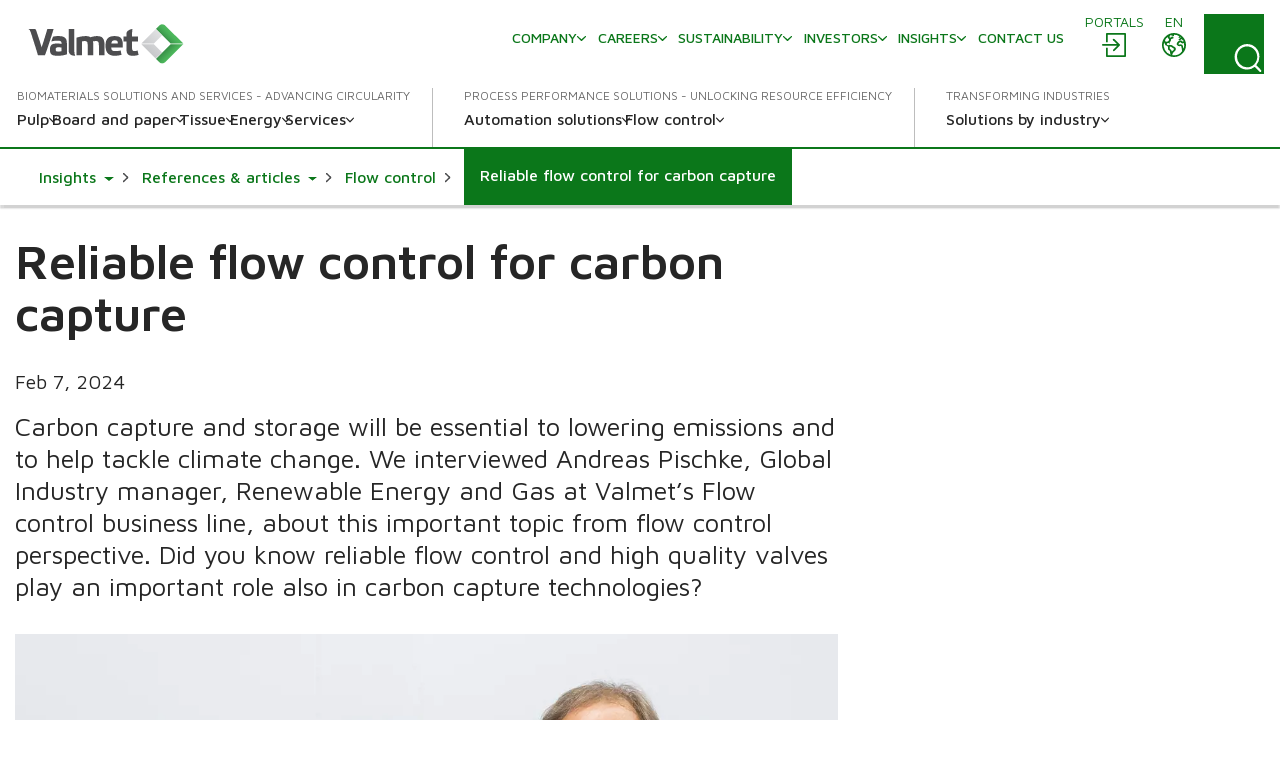

--- FILE ---
content_type: text/html; charset=utf-8
request_url: https://www.valmet.com/insights/articles/flow-control/reliable-flow-control-for-carbon-capture/
body_size: 29416
content:

<!DOCTYPE html>
<html lang="en" class=" no-js">
    <head>
        <meta charset="utf-8">
        <meta http-equiv="X-UA-Compatible" content="IE=edge">
        <meta name="viewport" content="width=device-width, initial-scale=1">
    
        <meta name="title" property="title" content="Reliable flow control and valves for carbon capture " />
<meta property="og:title" content="Reliable flow control and valves for carbon capture " />
<meta name="description" property="description" content="Did you know reliable flow control and high quality valves play an important role also in carbon capture technologies?" />
<meta property="og:description" content="Did you know reliable flow control and high quality valves play an important role also in carbon capture technologies?" />
<meta property="og:image" content="https://www.valmet.com/globalassets/flow-control/experts/a/andreas-pischke.jpg" />
<meta property="og:type" content="article" />

        <title>Reliable flow control and valves for carbon capture </title>
        
        <script nonce="ZPfcuMJ0PJ8fci8a99WVyUnh6EqljUBXnhI1i/1R6vQ="  type="application/ld+json">{
  "@type": "Article",
  "headline": "Reliable flow control and valves for carbon capture ",
  "image": [
    "https://www.valmet.com/globalassets/flow-control/experts/a/andreas-pischke.jpg"
  ],
  "datePublished": "2024-02-07T09:07:37+00:00",
  "dateModified": "2024-02-07T09:07:37+00:00",
  "author": [
    {
      "@type": "Organization",
      "name": "Valmet",
      "url": "https://www.valmet.com/content_folder/blog-authors/"
    }
  ],
  "@context": "https://schema.org"
}</script>

<link href="https://www.valmet.com/insights/articles/flow-control/reliable-flow-control-for-carbon-capture/" rel="canonical" />   
        <link rel="icon" href="/img/favicon.ico" type="image/x-icon" />
    
        <link rel="preconnect" href="https://fonts.googleapis.com">
        <link rel="stylesheet" href="https://fonts.googleapis.com/css2?family=Maven+Pro:wght@300;400;500;600;700&display=swap" nonce="ZPfcuMJ0PJ8fci8a99WVyUnh6EqljUBXnhI1i/1R6vQ=">
        <link rel="stylesheet" href="//maxcdn.bootstrapcdn.com/font-awesome/4.7.0/css/font-awesome.min.css" nonce="ZPfcuMJ0PJ8fci8a99WVyUnh6EqljUBXnhI1i/1R6vQ=">

        <link rel="stylesheet" href="/dist/css/vendors/globalVendors.css?v=62b76205087fac95172f049457e98c8c" nonce="ZPfcuMJ0PJ8fci8a99WVyUnh6EqljUBXnhI1i/1R6vQ=" />
        <link rel="stylesheet" href="/dist/css/global.css?v=6b0e25814a899216d8e0169354a538e4" nonce="ZPfcuMJ0PJ8fci8a99WVyUnh6EqljUBXnhI1i/1R6vQ=" />

        
    
    




        <script>
            document.documentElement.classList.replace('no-js', 'js');
        </script>

        <script src="https://code.jquery.com/jquery-3.6.4.min.js"
                nonce="ZPfcuMJ0PJ8fci8a99WVyUnh6EqljUBXnhI1i/1R6vQ="
                integrity="sha256-oP6HI9z1XaZNBrJURtCoUT5SUnxFr8s3BzRl+cbzUq8="
                crossorigin="anonymous"></script>
        <script nonce="ZPfcuMJ0PJ8fci8a99WVyUnh6EqljUBXnhI1i/1R6vQ=">let CookieConsentVideosAccepted = true;</script>
    
        <script nonce="ZPfcuMJ0PJ8fci8a99WVyUnh6EqljUBXnhI1i/1R6vQ=">
!function(T,l,y){var S=T.location,k="script",D="instrumentationKey",C="ingestionendpoint",I="disableExceptionTracking",E="ai.device.",b="toLowerCase",w="crossOrigin",N="POST",e="appInsightsSDK",t=y.name||"appInsights";(y.name||T[e])&&(T[e]=t);var n=T[t]||function(d){var g=!1,f=!1,m={initialize:!0,queue:[],sv:"5",version:2,config:d};function v(e,t){var n={},a="Browser";return n[E+"id"]=a[b](),n[E+"type"]=a,n["ai.operation.name"]=S&&S.pathname||"_unknown_",n["ai.internal.sdkVersion"]="javascript:snippet_"+(m.sv||m.version),{time:function(){var e=new Date;function t(e){var t=""+e;return 1===t.length&&(t="0"+t),t}return e.getUTCFullYear()+"-"+t(1+e.getUTCMonth())+"-"+t(e.getUTCDate())+"T"+t(e.getUTCHours())+":"+t(e.getUTCMinutes())+":"+t(e.getUTCSeconds())+"."+((e.getUTCMilliseconds()/1e3).toFixed(3)+"").slice(2,5)+"Z"}(),iKey:e,name:"Microsoft.ApplicationInsights."+e.replace(/-/g,"")+"."+t,sampleRate:100,tags:n,data:{baseData:{ver:2}}}}var h=d.url||y.src;if(h){function a(e){var t,n,a,i,r,o,s,c,u,p,l;g=!0,m.queue=[],f||(f=!0,t=h,s=function(){var e={},t=d.connectionString;if(t)for(var n=t.split(";"),a=0;a<n.length;a++){var i=n[a].split("=");2===i.length&&(e[i[0][b]()]=i[1])}if(!e[C]){var r=e.endpointsuffix,o=r?e.location:null;e[C]="https://"+(o?o+".":"")+"dc."+(r||"services.visualstudio.com")}return e}(),c=s[D]||d[D]||"",u=s[C],p=u?u+"/v2/track":d.endpointUrl,(l=[]).push((n="SDK LOAD Failure: Failed to load Application Insights SDK script (See stack for details)",a=t,i=p,(o=(r=v(c,"Exception")).data).baseType="ExceptionData",o.baseData.exceptions=[{typeName:"SDKLoadFailed",message:n.replace(/\./g,"-"),hasFullStack:!1,stack:n+"\nSnippet failed to load ["+a+"] -- Telemetry is disabled\nHelp Link: https://go.microsoft.com/fwlink/?linkid=2128109\nHost: "+(S&&S.pathname||"_unknown_")+"\nEndpoint: "+i,parsedStack:[]}],r)),l.push(function(e,t,n,a){var i=v(c,"Message"),r=i.data;r.baseType="MessageData";var o=r.baseData;return o.message='AI (Internal): 99 message:"'+("SDK LOAD Failure: Failed to load Application Insights SDK script (See stack for details) ("+n+")").replace(/\"/g,"")+'"',o.properties={endpoint:a},i}(0,0,t,p)),function(e,t){if(JSON){var n=T.fetch;if(n&&!y.useXhr)n(t,{method:N,body:JSON.stringify(e),mode:"cors"});else if(XMLHttpRequest){var a=new XMLHttpRequest;a.open(N,t),a.setRequestHeader("Content-type","application/json"),a.send(JSON.stringify(e))}}}(l,p))}function i(e,t){f||setTimeout(function(){!t&&m.core||a()},500)}var e=function(){var n=l.createElement(k);n.src=h;var e=y[w];return!e&&""!==e||"undefined"==n[w]||(n[w]=e),n.onload=i,n.onerror=a,n.onreadystatechange=function(e,t){"loaded"!==n.readyState&&"complete"!==n.readyState||i(0,t)},n}();y.ld<0?l.getElementsByTagName("head")[0].appendChild(e):setTimeout(function(){l.getElementsByTagName(k)[0].parentNode.appendChild(e)},y.ld||0)}try{m.cookie=l.cookie}catch(p){}function t(e){for(;e.length;)!function(t){m[t]=function(){var e=arguments;g||m.queue.push(function(){m[t].apply(m,e)})}}(e.pop())}var n="track",r="TrackPage",o="TrackEvent";t([n+"Event",n+"PageView",n+"Exception",n+"Trace",n+"DependencyData",n+"Metric",n+"PageViewPerformance","start"+r,"stop"+r,"start"+o,"stop"+o,"addTelemetryInitializer","setAuthenticatedUserContext","clearAuthenticatedUserContext","flush"]),m.SeverityLevel={Verbose:0,Information:1,Warning:2,Error:3,Critical:4};var s=(d.extensionConfig||{}).ApplicationInsightsAnalytics||{};if(!0!==d[I]&&!0!==s[I]){var c="onerror";t(["_"+c]);var u=T[c];T[c]=function(e,t,n,a,i){var r=u&&u(e,t,n,a,i);return!0!==r&&m["_"+c]({message:e,url:t,lineNumber:n,columnNumber:a,error:i}),r},d.autoExceptionInstrumented=!0}return m}(y.cfg);function a(){y.onInit&&y.onInit(n)}(T[t]=n).queue&&0===n.queue.length?(n.queue.push(a),n.trackPageView({})):a()}(window,document,{src: "https://js.monitor.azure.com/scripts/b/ai.2.gbl.min.js", crossOrigin: "anonymous", cfg: {instrumentationKey: '2e179f35-c5ea-4d3f-8424-85b7140e7786', disableCookiesUsage: false }});
</script>

    
        <!-- Google Tag Manager -->
<script nonce="ZPfcuMJ0PJ8fci8a99WVyUnh6EqljUBXnhI1i/1R6vQ=" >(function(w,d,s,l,i){w[l]=w[l]||[];w[l].push(

{'gtm.start': new Date().getTime(),event:'gtm.js'}
);var f=d.getElementsByTagName(s)[0],
j=d.createElement(s),dl=l!='dataLayer'?'&l='+l:'';j.async=true;j.src=
'https://www.googletagmanager.com/gtm.js?id='+i+dl;f.parentNode.insertBefore(j,f);
})(window,document,'script','dataLayer','GTM-NPDVSH');</script>
<!-- End Google Tag Manager -->
<script nonce="ZPfcuMJ0PJ8fci8a99WVyUnh6EqljUBXnhI1i/1R6vQ="  type="text/javascript" async src="https://bot.leadoo.com/bot/dynamic/chat.js?company=R4l9ZUS"></script>

        
    </head>
    <body id="top" class="articlepage">
        <!-- Google Tag Manager (noscript) -->
<noscript><iframe src="https://www.googletagmanager.com/ns.html?id=GTM-NPDVSH"
height="0" width="0" style="display:none;visibility:hidden"></iframe></noscript>
<!-- End Google Tag Manager (noscript) -->

        
    
        



<div class="page-wrapper">
    






<div id="header" class="container collapse">
    <div class="top-row">
        <div class="header-logo">

<a href="/" title="Valmet logo">
    <img src="/globalassets/_homepageblocks/valmet_logo.svg" width="180" height="49" alt="Valmet logo" class="img-responsive-cover lazyload"
         data-src="/globalassets/_homepageblocks/valmet_logo.svg" data-fallback="/globalassets/_homepageblocks/valmet_logo.svg" svg />
</a>        </div>
        <div id="tools">
                <div class="login">
                    <div id="login" class="btn-group knock">
                        <a class="btn" href="/portals/" aria-labelledby="menu-login-label">
                            <span class="local-site">
                                <span class="local-website-label" id="menu-login-label">Portals</span>
                                <svg xmlns="http://www.w3.org/2000/svg" width="26" height="26" viewBox="0 0 26 26" class="icon-login" fill="currentColor" aria-hidden="true"><path d="M5.9 1a1 1 0 0 0-.9.9v8.4h1.8V2.8h16.4v20.4H6.8v-7.5H5v8.4a1 1 0 0 0 .9.9h18.2a1 1 0 0 0 .9-.9V1.9a1 1 0 0 0-.9-.9zm6.9 5.8L12 7a1 1 0 0 0 0 1.3l4 3.7H2a1 1 0 0 0-1 .9 1 1 0 0 0 1 .9h14l-3.8 3.8a1 1 0 0 0 0 1.3 1 1 0 0 0 1.3 0l5.3-5.4a1 1 0 0 0 0-1.2L13.4 7z" /></svg>
                            </span>
                        </a>
                    </div>
                </div>
            <div class="lang">
                <div id="lang-sel" class="btn-group knock">
                    <button type="button" class="btn lang dropdown-toggle" aria-expanded="false" id="langDropdown" aria-labelledby="menu-language-toggle-label">
                        <svg xmlns="http://www.w3.org/2000/svg" width="26" height="26" viewBox="0 0 512 512" fill="none" class="icon-close" stroke="currentColor" aria-hidden="true"><path stroke-linecap="round" stroke-linejoin="round" stroke-width="32" d="M368 368 144 144m224 0L144 368" /></svg>
                        <span class="local-site">
                            <span class="local-website-label" id="menu-language-toggle-label">en</span>
                            <svg xmlns="http://www.w3.org/2000/svg" width="26" height="26" viewBox="0 0 26 26" class="icon-globe" fill="currentColor" aria-hidden="true"><path d="M13 1a12 12 0 1 0 0 24 12 12 0 0 0 0-24m0 1.7q3.3 0 5.8 1.8h-.5q-.6.2-.8.9c0 .4.6.5.9.5q.8 0 .8-.7-.1-.5-.4-.7l1 .8q-.5.4-.9 1-.1.4-.6.5l-.5.1c-.4.3-.2 1 .2 1.3a1.3 1.3 0 0 0 1.5-.3q.3-.6 1-.8l.5.2q.3.3.2.7c.1.5.5.2.8 0l.5 1q-.3.8-1.2.4l-1.1-.9-1.4.1q-.7 0-1.4.5-.4.7-1 1.2-1.1 1-.5 2.5a3 3 0 0 0 2.5 1.4c1-.1 2-.7 2 .8l.3 1.4.2 1.3.2 1.6a10 10 0 0 1-9.8 3.8v-.3a5 5 0 0 1 1.1-2.4l1.9-1.7a3 3 0 0 0 .4-2.5c-.3-1.2-2-1.6-2.8-2.2q-.7-.8-1.6-1h-1q-.3-.2-.7-.2c-.6 0-.9.6-1.5.5s-1.1-.7-1.3-1.2q0-1 1-1h.8q.4.2.7.6c.5.3.6-.2.5-.6 0-.7-.2-1 .4-1.5q.7-.4.7-1.1v-.9l.7-.7c.6-.4 2.7-.3 1.8-1.5-.2-.3-.7-.9-1-1q-.8.2-1.2.8-.8.7-1.6.1c-.8-.6.4-.7.6-1.1L9 3.5l.6-.2.4.1q.6-.1 1 .1.5.5 1.1.7.8 0 1-.6zm-6.2 2a2 2 0 0 0 .4 1.7q.8.4.9 1 .1.8-.4 1.2l-.4.6q-.2.2-.5.2l-1.5.3c-.9.3-1-1-1.3-1.6q1-2 2.8-3.3m12.8 5.5.6.6 1.2.5q.6.1 1.6-.4a10 10 0 0 1-.6 6v-.3q-.1-.8-.4-1.4.2-1.2-.5-2.2-1.1-1-2.5-.7c-.4 0-2.2.3-1.5-.7l.6-.5q0-.4.4-.6.4-.3 1-.3M3 10.3l1.3 2.5c.5 1 1.9.8 2.5 1.7.5 1 0 2 .3 3 .3.6 1 .7 1.5 1.2q.5.8.5 1.8l.4 2.2A10.3 10.3 0 0 1 3 10.3m6 4.3.8.1q.4.1.7.4l2 1.3q.8.4.3 1.2t-1.5 1.5c-.1 0-.4.5-.6.4l-.1-.7a3 3 0 0 0-1.2-1.6l-.7-.5v-1.9q-.1-.3.1-.2z" /></svg>
                        </span>
                    </button>
                    <ul id="langDropDownUL" class="dropdown-menu dropdown-menu-right" role="menu" aria-labelledby="langDropdown">
                            <li class="headerLanguage" role="menuitem"><a href="/zh/">&#x4E2D;&#x6587; - Chinese</a></li>
                            <li class="headerLanguage" role="menuitem"><a href="/fi/">Suomi - Finnish</a></li>
                            <li class="headerLanguage" role="menuitem"><a href="/fr/">Fran&#xE7;ais - French</a></li>
                            <li class="headerLanguage" role="menuitem"><a href="/de/">Deutsch - German</a></li>
                            <li class="headerLanguage" role="menuitem"><a href="/ja/">&#x65E5;&#x672C;&#x8A9E; - Japanese</a></li>
                            <li class="headerLanguage" role="menuitem"><a href="/kr/">&#xD55C;&#xAD6D;&#xC5B4;(&#xB300;&#xD55C;&#xBBFC;&#xAD6D;) - Korean</a></li>
                            <li class="headerLanguage" role="menuitem"><a href="/pl/">Polski - Polish</a></li>
                            <li class="headerLanguage" role="menuitem"><a href="/pt/">Portugu&#xEA;s - Portuguese</a></li>
                            <li class="headerLanguage" role="menuitem"><a href="/es/">Espa&#xF1;ol - Spanish</a></li>
                            <li class="headerLanguage" role="menuitem"><a href="/sv/">Svenska - Swedish</a></li>
                            <li class="headerLanguage" role="menuitem"><a href="/th-TH/">&#xE44;&#xE17;&#xE22; - Thai</a></li>
                    </ul>
                </div>
            </div>
            <div class="search">
                <form action="/search/" method="get">
                    <button id="search-button" class="btn search-button collapsed"
                            data-bs-toggle="collapse" data-bs-target="#search-input" data-toggle="collapse"
                            data-target="#search-input" aria-controls="search-input" aria-label="Search">
                        <svg xmlns="http://www.w3.org/2000/svg" width="22" height="23" viewBox="0 0 22 23" class="search-icon" fill="currentColor" aria-hidden="true"><path d="m21.7 21.4-3.9-4a10.7 10.7 0 0 0-.5-14.5A10 10 0 0 0 3.2 3c-4 3.8-4.3 10.2-.7 14.4a10 10 0 0 0 14 1.4l4 4q.6.6 1.2 0t0-1.3M2 10.4C1.9 5.8 5.6 2 10.2 2s8.4 3.8 8.4 8.6-3.8 8.6-8.4 8.6A8.5 8.5 0 0 1 2 10.5" /></svg>
                        <svg xmlns="http://www.w3.org/2000/svg" width="26" height="26" viewBox="0 0 512 512" fill="none" class="close-icon" stroke="currentColor" aria-hidden="true"><path stroke-linecap="round" stroke-linejoin="round" stroke-width="32" d="M368 368 144 144m224 0L144 368" /></svg>
                    </button>
                    <div id="search-input" class="input-group collapse no-padding">
                        <div class="input-wrapper">
                            <button type="submit" class="search-submit" aria-label="Search submit">
                                <svg xmlns="http://www.w3.org/2000/svg" width="22" height="23" viewBox="0 0 22 23" class="search-icon" fill="currentColor" aria-hidden="true"><path d="m21.7 21.4-3.9-4a10.7 10.7 0 0 0-.5-14.5A10 10 0 0 0 3.2 3c-4 3.8-4.3 10.2-.7 14.4a10 10 0 0 0 14 1.4l4 4q.6.6 1.2 0t0-1.3M2 10.4C1.9 5.8 5.6 2 10.2 2s8.4 3.8 8.4 8.6-3.8 8.6-8.4 8.6A8.5 8.5 0 0 1 2 10.5" /></svg>
                            </button>
                            <input type="text" class="form-control" name="q" autocomplete="off" placeholder="Search">
                        </div>
                    </div>
                </form>
            </div>
            <button type="button" class="navbar-toggle collapsed" data-bs-toggle="collapse" data-bs-target="#header" data-toggle="collapse" data-target="#header" aria-expanded="false" aria-controls="navbar">
                <svg xmlns="http://www.w3.org/2000/svg" width="28" height="20" viewBox="0 0 28 20" class="open-icon" fill="currentColor" aria-hidden="true"><path d="M27 2H1a1 1 0 1 1 0-2h26a1 1 0 0 1 0 2m0 9H1a1 1 0 0 1 0-2h26a1 1 0 0 1 0 2m0 9H1a1 1 0 0 1 0-2h26a1 1 0 0 1 0 2" /></svg>
                <svg xmlns="http://www.w3.org/2000/svg" width="26" height="26" viewBox="0 0 512 512" fill="none" class="close-icon" stroke="currentColor" aria-hidden="true"><path stroke-linecap="round" stroke-linejoin="round" stroke-width="32" d="M368 368 144 144m224 0L144 368" /></svg>
                <span class="sr-only"></span>
            </button>
        </div>
        <div class="navi">
            <nav class="navbar navbar-default navbar-static-top">
                <div class="navbar-collapse collapse">
                    <div id="topnav" class="flex-container">

                            <div class="tertiary-nav">
                                    <div class="nav navbar-nav tertiary">
                                            <a class="nav-item link-login-mobile" href="/portals/">
                                                <span>
                                                    <svg xmlns="http://www.w3.org/2000/svg" width="26" height="26" viewBox="0 0 26 26" class="icon-login-mobile" fill="currentColor" aria-hidden="true"><path d="M5.9 1a1 1 0 0 0-.9.9v8.4h1.8V2.8h16.4v20.4H6.8v-7.5H5v8.4a1 1 0 0 0 .9.9h18.2a1 1 0 0 0 .9-.9V1.9a1 1 0 0 0-.9-.9zm6.9 5.8L12 7a1 1 0 0 0 0 1.3l4 3.7H2a1 1 0 0 0-1 .9 1 1 0 0 0 1 .9h14l-3.8 3.8a1 1 0 0 0 0 1.3 1 1 0 0 0 1.3 0l5.3-5.4a1 1 0 0 0 0-1.2L13.4 7z" /></svg>
                                                    Portals
                                                </span>
                                            </a>
                                    
                                            <a class="nav-item company-heading" href="#">
                                                <span>Company</span>
                                                <div class="caret">
                                                    <svg xmlns="http://www.w3.org/2000/svg" viewBox="0 0 10 6" width="10" height="6" fill="none" stroke-width="1.5" stroke-linecap="round" stroke-linejoin="round" class="navigation__icon" stroke="currentColor" aria-hidden="true"><path d="M0.75 0.75L5 5.25L9.25 0.75" /></svg>
                                                </div>
                                            </a>
                                            <div class="collapse menu-section company-section">
        <a class="nav-item lvl-1  has-children" href="/company/"  >
            <span>Company</span>

                <span class="caret">
                    <svg xmlns="http://www.w3.org/2000/svg" viewBox="0 0 10 6" width="10" height="6" fill="none" stroke-width="1.5" stroke-linecap="round" stroke-linejoin="round" class="navigation__icon" stroke="currentColor" aria-hidden="true"><path d="M0.75 0.75L5 5.25L9.25 0.75" /></svg>
                </span>
        </a>
                    <div class="collapse menu-section">

        <a class="nav-item lvl-1 menu-section__heading  has-children" href="/company/"  >
            <span>Company</span>

        </a>

                        <div class="menu-section__sub-section">
                                <div class="menu-section__sub-section__column">
        <a class="nav-item lvl-2 menu-section__sub-heading " href="/company/our-business/"  >
            <span>Our business</span>

        </a>
                                        <div class="menu-section__sub-items collapse">
                                        </div>
        <a class="nav-item lvl-2 menu-section__sub-heading " href="/company/journey/"  >
            <span>Our journey</span>

        </a>
                                        <div class="menu-section__sub-items collapse">
                                        </div>
        <a class="nav-item lvl-2 menu-section__sub-heading " href="/company/strategy/"  >
            <span>Strategy</span>

        </a>
                                        <div class="menu-section__sub-items collapse">
                                        </div>
                                </div>
                                <div class="menu-section__sub-section__column">
        <a class="nav-item lvl-2 menu-section__sub-heading  has-children" href="/company/innovation/"  >
            <span>Innovation</span>

                <span class="caret">
                    <svg xmlns="http://www.w3.org/2000/svg" viewBox="0 0 10 6" width="10" height="6" fill="none" stroke-width="1.5" stroke-linecap="round" stroke-linejoin="round" class="navigation__icon" stroke="currentColor" aria-hidden="true"><path d="M0.75 0.75L5 5.25L9.25 0.75" /></svg>
                </span>
        </a>
                                        <div class="menu-section__sub-items collapse">
        <a class="nav-item lvl-3 " href="/company/innovation/beyond-circularity/"   data-mob-id="61992">
            <span>Beyond Circularity</span>

        </a>
                                        </div>
        <a class="nav-item lvl-2 menu-section__sub-heading " href="/company/values/"  >
            <span>Values</span>

        </a>
                                        <div class="menu-section__sub-items collapse">
                                        </div>
        <a class="nav-item lvl-2 menu-section__sub-heading  has-children" href="/company/management/"  >
            <span>Management</span>

                <span class="caret">
                    <svg xmlns="http://www.w3.org/2000/svg" viewBox="0 0 10 6" width="10" height="6" fill="none" stroke-width="1.5" stroke-linecap="round" stroke-linejoin="round" class="navigation__icon" stroke="currentColor" aria-hidden="true"><path d="M0.75 0.75L5 5.25L9.25 0.75" /></svg>
                </span>
        </a>
                                        <div class="menu-section__sub-items collapse">
        <a class="nav-item lvl-3 " href="/company/management/board-of-directors/"   data-mob-id="220614">
            <span>Board of Directors</span>

        </a>
        <a class="nav-item lvl-3 " href="/company/management/executive-team/"   data-mob-id="220615">
            <span>Executive Leadership Team</span>

        </a>
                                        </div>
                                </div>
                                <div class="menu-section__sub-section__column">
        <a class="nav-item lvl-2 menu-section__sub-heading  has-children" href="/company/working-principles/"  >
            <span>Working principles</span>

                <span class="caret">
                    <svg xmlns="http://www.w3.org/2000/svg" viewBox="0 0 10 6" width="10" height="6" fill="none" stroke-width="1.5" stroke-linecap="round" stroke-linejoin="round" class="navigation__icon" stroke="currentColor" aria-hidden="true"><path d="M0.75 0.75L5 5.25L9.25 0.75" /></svg>
                </span>
        </a>
                                        <div class="menu-section__sub-items collapse">
        <a class="nav-item lvl-3 " href="/company/working-principles/code-of-conduct/"   data-mob-id="226209">
            <span>Code of Conduct</span>

        </a>
                                        </div>
        <a class="nav-item lvl-2 menu-section__sub-heading " href="/company/procurement/"  >
            <span>Procurement</span>

        </a>
                                        <div class="menu-section__sub-items collapse">
                                        </div>
        <a class="nav-item lvl-2 menu-section__sub-heading  has-children" href="/media/"  >
            <span>Media</span>

                <span class="caret">
                    <svg xmlns="http://www.w3.org/2000/svg" viewBox="0 0 10 6" width="10" height="6" fill="none" stroke-width="1.5" stroke-linecap="round" stroke-linejoin="round" class="navigation__icon" stroke="currentColor" aria-hidden="true"><path d="M0.75 0.75L5 5.25L9.25 0.75" /></svg>
                </span>
        </a>
                                        <div class="menu-section__sub-items collapse">
        <a class="nav-item lvl-3 " href="/news/"   data-mob-id="233634">
            <span>News</span>

        </a>
                                        </div>
                                </div>
                                <div class="menu-section__sub-section__column">
        <a class="nav-item lvl-2 menu-section__sub-heading " href="/events/"  target="_top" >
            <span>Events</span>

        </a>
                                        <div class="menu-section__sub-items collapse">
                                        </div>
                                </div>
                        </div>
                    </div>
        <a class="nav-item lvl-1  has-children" href="/careers/"  >
            <span>Careers</span>

                <span class="caret">
                    <svg xmlns="http://www.w3.org/2000/svg" viewBox="0 0 10 6" width="10" height="6" fill="none" stroke-width="1.5" stroke-linecap="round" stroke-linejoin="round" class="navigation__icon" stroke="currentColor" aria-hidden="true"><path d="M0.75 0.75L5 5.25L9.25 0.75" /></svg>
                </span>
        </a>
                    <div class="collapse menu-section">

        <a class="nav-item lvl-1 menu-section__heading  has-children" href="/careers/"  >
            <span>Careers</span>

        </a>

                        <div class="menu-section__sub-section">
                                <div class="menu-section__sub-section__column">
        <a class="nav-item lvl-2 menu-section__sub-heading  has-children" href="/careers/"  >
            <span>Careers at Valmet</span>

                <span class="caret">
                    <svg xmlns="http://www.w3.org/2000/svg" viewBox="0 0 10 6" width="10" height="6" fill="none" stroke-width="1.5" stroke-linecap="round" stroke-linejoin="round" class="navigation__icon" stroke="currentColor" aria-hidden="true"><path d="M0.75 0.75L5 5.25L9.25 0.75" /></svg>
                </span>
        </a>
                                        <div class="menu-section__sub-items collapse">
        <a class="nav-item lvl-3 " href="/careers/careers-at-valmet/engineering/"   data-mob-id="61164">
            <span>Engineering</span>

        </a>
        <a class="nav-item lvl-3 " href="/careers/careers-at-valmet/sales/"   data-mob-id="61163">
            <span>Sales</span>

        </a>
        <a class="nav-item lvl-3 " href="/careers/careers-at-valmet/field-services/"   data-mob-id="61162">
            <span>Field services</span>

        </a>
        <a class="nav-item lvl-3 " href="/careers/careers-at-valmet/students-and-recent-graduates/"   data-mob-id="61153">
            <span>Students &amp; Recent Graduates</span>

        </a>
                                        </div>
                                </div>
                                <div class="menu-section__sub-section__column">
        <a class="nav-item lvl-2 menu-section__sub-heading " href="https://valmet.wd103.myworkdayjobs.com/en-US/External"  target="_blank" >
            <span>Open jobs</span>

        </a>
                                        <div class="menu-section__sub-items collapse">
                                        </div>
        <a class="nav-item lvl-2 menu-section__sub-heading  has-children" href="/careers/working-with-us/"  >
            <span>Working with us</span>

                <span class="caret">
                    <svg xmlns="http://www.w3.org/2000/svg" viewBox="0 0 10 6" width="10" height="6" fill="none" stroke-width="1.5" stroke-linecap="round" stroke-linejoin="round" class="navigation__icon" stroke="currentColor" aria-hidden="true"><path d="M0.75 0.75L5 5.25L9.25 0.75" /></svg>
                </span>
        </a>
                                        <div class="menu-section__sub-items collapse">
        <a class="nav-item lvl-3 " href="/careers/working-with-us/your-development/"   data-mob-id="61160">
            <span>Your development &amp; wellbeing</span>

        </a>
        <a class="nav-item lvl-3 " href="/careers/working-with-us/benefits--what-we-offer/"   data-mob-id="61161">
            <span>Benefits &#x2013; what we offer</span>

        </a>
        <a class="nav-item lvl-3 " href="/careers/working-with-us/diversity-and-inclusion/"   data-mob-id="61152">
            <span>Diversity and inclusion</span>

        </a>
                                        </div>
                                </div>
                                <div class="menu-section__sub-section__column">
        <a class="nav-item lvl-2 menu-section__sub-heading " href="//www.valmet.com/insights/?content-type=career-story"  >
            <span>Career stories</span>

        </a>
                                        <div class="menu-section__sub-items collapse">
                                        </div>
        <a class="nav-item lvl-2 menu-section__sub-heading " href="/careers/how-to-apply-faq/"  >
            <span>How to apply FAQ</span>

        </a>
                                        <div class="menu-section__sub-items collapse">
                                        </div>
        <a class="nav-item lvl-2 menu-section__sub-heading " href="/careers/contact-us/"  >
            <span>Contact us</span>

        </a>
                                        <div class="menu-section__sub-items collapse">
                                        </div>
                                </div>
                        </div>
                    </div>
        <a class="nav-item lvl-1  has-children" href="/sustainability/"  >
            <span>Sustainability</span>

                <span class="caret">
                    <svg xmlns="http://www.w3.org/2000/svg" viewBox="0 0 10 6" width="10" height="6" fill="none" stroke-width="1.5" stroke-linecap="round" stroke-linejoin="round" class="navigation__icon" stroke="currentColor" aria-hidden="true"><path d="M0.75 0.75L5 5.25L9.25 0.75" /></svg>
                </span>
        </a>
                    <div class="collapse menu-section">

        <a class="nav-item lvl-1 menu-section__heading  has-children" href="/sustainability/"  >
            <span>Sustainability</span>

        </a>

                        <div class="menu-section__sub-section">
                                <div class="menu-section__sub-section__column">
        <a class="nav-item lvl-2 menu-section__sub-heading  has-children" href="/sustainability/sustainability-at-valmet/"  >
            <span>Sustainability at Valmet</span>

                <span class="caret">
                    <svg xmlns="http://www.w3.org/2000/svg" viewBox="0 0 10 6" width="10" height="6" fill="none" stroke-width="1.5" stroke-linecap="round" stroke-linejoin="round" class="navigation__icon" stroke="currentColor" aria-hidden="true"><path d="M0.75 0.75L5 5.25L9.25 0.75" /></svg>
                </span>
        </a>
                                        <div class="menu-section__sub-items collapse">
        <a class="nav-item lvl-3 " href="/sustainability/sustainability-at-valmet/sustainability-agenda/"   data-mob-id="56708">
            <span>Sustainability agenda</span>

        </a>
        <a class="nav-item lvl-3 " href="/sustainability/sustainability-at-valmet/risks-and-opportunities/"   data-mob-id="56711">
            <span>Sustainability risks and opportunities</span>

        </a>
        <a class="nav-item lvl-3 " href="/insights/articles/sustainability/"   data-mob-id="56712">
            <span>Sustainability articles</span>

        </a>
        <a class="nav-item lvl-3 " href="/sustainability/sustainability-at-valmet/how-we-live-sustainability-at-valmet/"   data-mob-id="137918">
            <span>Explore how we live sustainably at Valmet</span>

        </a>
                                        </div>
        <a class="nav-item lvl-2 menu-section__sub-heading  has-children" href="/sustainability/circular-economy/"  >
            <span>Circularity</span>

                <span class="caret">
                    <svg xmlns="http://www.w3.org/2000/svg" viewBox="0 0 10 6" width="10" height="6" fill="none" stroke-width="1.5" stroke-linecap="round" stroke-linejoin="round" class="navigation__icon" stroke="currentColor" aria-hidden="true"><path d="M0.75 0.75L5 5.25L9.25 0.75" /></svg>
                </span>
        </a>
                                        <div class="menu-section__sub-items collapse">
        <a class="nav-item lvl-3 " href="/sustainability/circular-economy/enabling-a-circular-economy-for-our-customers/"   data-mob-id="56714">
            <span>Enabling a circular economy for our customers</span>

        </a>
        <a class="nav-item lvl-3 " href="/sustainability/circular-economy/circular-economy-in-our-own-operations/"   data-mob-id="56715">
            <span>Circular economy in our own operations</span>

        </a>
                                        </div>
                                </div>
                                <div class="menu-section__sub-section__column">
        <a class="nav-item lvl-2 menu-section__sub-heading " href="/sustainability/climate-program/"  >
            <span>Climate</span>

        </a>
                                        <div class="menu-section__sub-items collapse">
                                        </div>
        <a class="nav-item lvl-2 menu-section__sub-heading  has-children" href="/sustainability/environmental-efficiency/"  >
            <span>Environmental efficiency</span>

                <span class="caret">
                    <svg xmlns="http://www.w3.org/2000/svg" viewBox="0 0 10 6" width="10" height="6" fill="none" stroke-width="1.5" stroke-linecap="round" stroke-linejoin="round" class="navigation__icon" stroke="currentColor" aria-hidden="true"><path d="M0.75 0.75L5 5.25L9.25 0.75" /></svg>
                </span>
        </a>
                                        <div class="menu-section__sub-items collapse">
        <a class="nav-item lvl-3 " href="/sustainability/environmental-efficiency/circular-based-waste-management-plan-at-valmet/"   data-mob-id="149609">
            <span>Circular-based waste management plan</span>

        </a>
                                        </div>
        <a class="nav-item lvl-2 menu-section__sub-heading " href="/sustainability/engaged-workplace/"  >
            <span>Engaged workplace</span>

        </a>
                                        <div class="menu-section__sub-items collapse">
                                        </div>
        <a class="nav-item lvl-2 menu-section__sub-heading " href="/sustainability/health-and-safety/"  >
            <span>Health and safety</span>

        </a>
                                        <div class="menu-section__sub-items collapse">
                                        </div>
                                </div>
                                <div class="menu-section__sub-section__column">
        <a class="nav-item lvl-2 menu-section__sub-heading  has-children" href="/sustainability/corporate-citizenship/"  >
            <span>Corporate citizenship</span>

                <span class="caret">
                    <svg xmlns="http://www.w3.org/2000/svg" viewBox="0 0 10 6" width="10" height="6" fill="none" stroke-width="1.5" stroke-linecap="round" stroke-linejoin="round" class="navigation__icon" stroke="currentColor" aria-hidden="true"><path d="M0.75 0.75L5 5.25L9.25 0.75" /></svg>
                </span>
        </a>
                                        <div class="menu-section__sub-items collapse">
        <a class="nav-item lvl-3 " href="/sustainability/corporate-citizenship/sponsorships-donations/"   data-mob-id="56722">
            <span>Sponsorships and donations</span>

        </a>
        <a class="nav-item lvl-3 " href="/sustainability/corporate-citizenship/global-social-responsibility-program/"   data-mob-id="56724">
            <span>Global social responsibility program</span>

        </a>
                                        </div>
        <a class="nav-item lvl-2 menu-section__sub-heading  has-children" href="/sustainability/ethical-business-practices/"  >
            <span>Ethical business practices</span>

                <span class="caret">
                    <svg xmlns="http://www.w3.org/2000/svg" viewBox="0 0 10 6" width="10" height="6" fill="none" stroke-width="1.5" stroke-linecap="round" stroke-linejoin="round" class="navigation__icon" stroke="currentColor" aria-hidden="true"><path d="M0.75 0.75L5 5.25L9.25 0.75" /></svg>
                </span>
        </a>
                                        <div class="menu-section__sub-items collapse">
        <a class="nav-item lvl-3 " href="/sustainability/ethical-business-practices/valmets-and-human-rights/"   data-mob-id="56726">
            <span>Human rights management</span>

        </a>
        <a class="nav-item lvl-3 " href="/sustainability/ethical-business-practices/sustainability-management/"   data-mob-id="56727">
            <span>Sustainability management</span>

        </a>
                                        </div>
                                </div>
                                <div class="menu-section__sub-section__column">
        <a class="nav-item lvl-2 menu-section__sub-heading  has-children" href="/sustainability/sustainable-supply-chain/"  >
            <span>Sustainable supply chain</span>

                <span class="caret">
                    <svg xmlns="http://www.w3.org/2000/svg" viewBox="0 0 10 6" width="10" height="6" fill="none" stroke-width="1.5" stroke-linecap="round" stroke-linejoin="round" class="navigation__icon" stroke="currentColor" aria-hidden="true"><path d="M0.75 0.75L5 5.25L9.25 0.75" /></svg>
                </span>
        </a>
                                        <div class="menu-section__sub-items collapse">
        <a class="nav-item lvl-3 " href="/sustainability/sustainable-supply-chain/supplier-sustainability-program/"   data-mob-id="56730">
            <span>Supplier sustainability engagement program</span>

        </a>
                                        </div>
        <a class="nav-item lvl-2 menu-section__sub-heading " href="/sustainability/sustainability-reporting/"  >
            <span>Transparent reporting</span>

        </a>
                                        <div class="menu-section__sub-items collapse">
                                        </div>
                                </div>
                        </div>
                    </div>
        <a class="nav-item lvl-1  has-children" href="/investors/"  >
            <span>Investors</span>

                <span class="caret">
                    <svg xmlns="http://www.w3.org/2000/svg" viewBox="0 0 10 6" width="10" height="6" fill="none" stroke-width="1.5" stroke-linecap="round" stroke-linejoin="round" class="navigation__icon" stroke="currentColor" aria-hidden="true"><path d="M0.75 0.75L5 5.25L9.25 0.75" /></svg>
                </span>
        </a>
                    <div class="collapse menu-section">

        <a class="nav-item lvl-1 menu-section__heading  has-children" href="/investors/"  >
            <span>Investors</span>

        </a>

                        <div class="menu-section__sub-section">
                                <div class="menu-section__sub-section__column">
        <a class="nav-item lvl-2 menu-section__sub-heading  has-children" href="/investors/valmet-as-an-investment/"  >
            <span>Valmet as an investment</span>

                <span class="caret">
                    <svg xmlns="http://www.w3.org/2000/svg" viewBox="0 0 10 6" width="10" height="6" fill="none" stroke-width="1.5" stroke-linecap="round" stroke-linejoin="round" class="navigation__icon" stroke="currentColor" aria-hidden="true"><path d="M0.75 0.75L5 5.25L9.25 0.75" /></svg>
                </span>
        </a>
                                        <div class="menu-section__sub-items collapse">
        <a class="nav-item lvl-3 " href="/investors/valmet-as-an-investment/valmet-factsheet/"   data-mob-id="69476">
            <span>Valmet factsheet</span>

        </a>
        <a class="nav-item lvl-3 " href="/investors/valmet-as-an-investment/strategy-and-financial-targets/"   data-mob-id="69477">
            <span>Strategy and financial targets</span>

        </a>
        <a class="nav-item lvl-3 " href="/investors/valmet-as-an-investment/segments/"   data-mob-id="69478">
            <span>Segments and business areas</span>

        </a>
                                                            <button type="button" class="menu-section__sub-items__more">
                                                                <span>More</span>
                                                                <div class="caret">
                                                                    <svg xmlns="http://www.w3.org/2000/svg" viewBox="0 0 10 6" width="10" height="6" fill="none" stroke-width="1.5" stroke-linecap="round" stroke-linejoin="round" class="navigation__icon" stroke="currentColor" aria-hidden="true"><path d="M0.75 0.75L5 5.25L9.25 0.75" /></svg>
                                                                </div>
                                                            </button>
        <a class="nav-item lvl-3 visible-mobile " href="/investors/valmet-as-an-investment/outlook-growth-drivers-and-risks/"   data-mob-id="69491">
            <span>Outlook, growth drivers and risks</span>

        </a>
        <a class="nav-item lvl-3 visible-mobile " href="/investors/valmet-as-an-investment/orders-received/"   data-mob-id="69495">
            <span>Orders received</span>

        </a>
        <a class="nav-item lvl-3 visible-mobile " href="/investors/valmet-as-an-investment/order-backlog/"   data-mob-id="69496">
            <span>Order backlog</span>

        </a>
        <a class="nav-item lvl-3 visible-mobile " href="/investors/valmet-as-an-investment/rd/"   data-mob-id="69502">
            <span>R&amp;D</span>

        </a>
        <a class="nav-item lvl-3 visible-mobile " href="/investors/valmet-as-an-investment/competitors/"   data-mob-id="69503">
            <span>Competitors</span>

        </a>
        <a class="nav-item lvl-3 visible-mobile " href="/investors/valmet-as-an-investment/acquisitions-and-disposals/"   data-mob-id="69504">
            <span>M&amp;A</span>

        </a>
        <a class="nav-item lvl-3 visible-mobile " href="/investors/valmet-as-an-investment/external-data-providers/"   data-mob-id="69511">
            <span>External data providers</span>

        </a>
                                        </div>
        <a class="nav-item lvl-2 menu-section__sub-heading  has-children" href="/investors/reports-and-presentations/"  >
            <span>All financial reports and presentations</span>

                <span class="caret">
                    <svg xmlns="http://www.w3.org/2000/svg" viewBox="0 0 10 6" width="10" height="6" fill="none" stroke-width="1.5" stroke-linecap="round" stroke-linejoin="round" class="navigation__icon" stroke="currentColor" aria-hidden="true"><path d="M0.75 0.75L5 5.25L9.25 0.75" /></svg>
                </span>
        </a>
                                        <div class="menu-section__sub-items collapse">
        <a class="nav-item lvl-3 " href="/investors/reports-and-presentations/other-presentations/"   data-mob-id="66999">
            <span>Roadshow and other presentations</span>

        </a>
        <a class="nav-item lvl-3 " href="/investors/reports-and-presentations/capital-markets-days-presentations/"   data-mob-id="67000">
            <span>Capital Markets Days&#x27; presentations</span>

        </a>
        <a class="nav-item lvl-3 " href="/investors/reports-and-presentations/neles-reports-archive/"   data-mob-id="66998">
            <span>Neles reports archive</span>

        </a>
                                        </div>
        <a class="nav-item lvl-2 menu-section__sub-heading " href="/investors/sustainable-investment/"  >
            <span>Sustainability for investors</span>

        </a>
                                        <div class="menu-section__sub-items collapse">
                                        </div>
                                </div>
                                <div class="menu-section__sub-section__column">
        <a class="nav-item lvl-2 menu-section__sub-heading  has-children" href="/news/"  target="_top" >
            <span>Releases</span>

                <span class="caret">
                    <svg xmlns="http://www.w3.org/2000/svg" viewBox="0 0 10 6" width="10" height="6" fill="none" stroke-width="1.5" stroke-linecap="round" stroke-linejoin="round" class="navigation__icon" stroke="currentColor" aria-hidden="true"><path d="M0.75 0.75L5 5.25L9.25 0.75" /></svg>
                </span>
        </a>
                                        <div class="menu-section__sub-items collapse">
        <a class="nav-item lvl-3 " href="/news/stock-exchange-releases/"  target="_top"  data-mob-id="97843">
            <span>Stock exchange releases</span>

        </a>
        <a class="nav-item lvl-3 " href="/news/management-transactions/"  target="_top"  data-mob-id="97845">
            <span>Management transactions</span>

        </a>
        <a class="nav-item lvl-3 " href="/news/press-releases/"  target="_top"  data-mob-id="97846">
            <span>Press releases</span>

        </a>
                                        </div>
        <a class="nav-item lvl-2 menu-section__sub-heading  has-children" href="/investors/valmet-share/"  >
            <span>Valmet share</span>

                <span class="caret">
                    <svg xmlns="http://www.w3.org/2000/svg" viewBox="0 0 10 6" width="10" height="6" fill="none" stroke-width="1.5" stroke-linecap="round" stroke-linejoin="round" class="navigation__icon" stroke="currentColor" aria-hidden="true"><path d="M0.75 0.75L5 5.25L9.25 0.75" /></svg>
                </span>
        </a>
                                        <div class="menu-section__sub-items collapse">
        <a class="nav-item lvl-3 " href="/investors/valmet-share/share/"   data-mob-id="68316">
            <span>Share information and monitor</span>

        </a>
        <a class="nav-item lvl-3 " href="/investors/valmet-share/analysts-consensus-estimates/"   data-mob-id="68317">
            <span>Analysts and consensus estimates</span>

        </a>
        <a class="nav-item lvl-3 " href="/investors/valmet-share/short-positions/"   data-mob-id="68325">
            <span>Short positions</span>

        </a>
                                                            <button type="button" class="menu-section__sub-items__more">
                                                                <span>More</span>
                                                                <div class="caret">
                                                                    <svg xmlns="http://www.w3.org/2000/svg" viewBox="0 0 10 6" width="10" height="6" fill="none" stroke-width="1.5" stroke-linecap="round" stroke-linejoin="round" class="navigation__icon" stroke="currentColor" aria-hidden="true"><path d="M0.75 0.75L5 5.25L9.25 0.75" /></svg>
                                                                </div>
                                                            </button>
        <a class="nav-item lvl-3 visible-mobile " href="/investors/valmet-share/management-shareholding/"   data-mob-id="68378">
            <span>Management shareholding</span>

        </a>
        <a class="nav-item lvl-3 visible-mobile " href="/investors/valmet-share/flagging-notifications/"   data-mob-id="68380">
            <span>Flagging notifications</span>

        </a>
                                        </div>
                                </div>
                                <div class="menu-section__sub-section__column">
        <a class="nav-item lvl-2 menu-section__sub-heading  has-children" href="/investors/governance/"  >
            <span>Governance</span>

                <span class="caret">
                    <svg xmlns="http://www.w3.org/2000/svg" viewBox="0 0 10 6" width="10" height="6" fill="none" stroke-width="1.5" stroke-linecap="round" stroke-linejoin="round" class="navigation__icon" stroke="currentColor" aria-hidden="true"><path d="M0.75 0.75L5 5.25L9.25 0.75" /></svg>
                </span>
        </a>
                                        <div class="menu-section__sub-items collapse">
        <a class="nav-item lvl-3 " href="/investors/governance/annual-general-meeting/"   data-mob-id="68422">
            <span>Annual General Meeting</span>

        </a>
        <a class="nav-item lvl-3 " href="/investors/governance/board-of-directors/"   data-mob-id="68437">
            <span>Board of Directors</span>

        </a>
        <a class="nav-item lvl-3 " href="/investors/governance/executive-team/"   data-mob-id="68440">
            <span>Executive Leadership Team</span>

        </a>
                                                            <button type="button" class="menu-section__sub-items__more">
                                                                <span>More</span>
                                                                <div class="caret">
                                                                    <svg xmlns="http://www.w3.org/2000/svg" viewBox="0 0 10 6" width="10" height="6" fill="none" stroke-width="1.5" stroke-linecap="round" stroke-linejoin="round" class="navigation__icon" stroke="currentColor" aria-hidden="true"><path d="M0.75 0.75L5 5.25L9.25 0.75" /></svg>
                                                                </div>
                                                            </button>
        <a class="nav-item lvl-3 visible-mobile " href="/investors/governance/nomination-board/"   data-mob-id="68441">
            <span>Nomination Board</span>

        </a>
        <a class="nav-item lvl-3 visible-mobile " href="/investors/governance/insiders/"   data-mob-id="68442">
            <span>Insiders</span>

        </a>
        <a class="nav-item lvl-3 visible-mobile " href="/investors/governance/remuneration/"   data-mob-id="68443">
            <span>Remuneration</span>

        </a>
        <a class="nav-item lvl-3 visible-mobile " href="/investors/governance/risk-management/"   data-mob-id="68447">
            <span>Risk management</span>

        </a>
        <a class="nav-item lvl-3 visible-mobile " href="/investors/governance/auditors/"   data-mob-id="68448">
            <span>Auditors</span>

        </a>
        <a class="nav-item lvl-3 visible-mobile " href="/investors/governance/articles-of-association/"   data-mob-id="68449">
            <span>Articles of association</span>

        </a>
                                        </div>
        <a class="nav-item lvl-2 menu-section__sub-heading  has-children" href="/investors/financials/"  >
            <span>Financial information</span>

                <span class="caret">
                    <svg xmlns="http://www.w3.org/2000/svg" viewBox="0 0 10 6" width="10" height="6" fill="none" stroke-width="1.5" stroke-linecap="round" stroke-linejoin="round" class="navigation__icon" stroke="currentColor" aria-hidden="true"><path d="M0.75 0.75L5 5.25L9.25 0.75" /></svg>
                </span>
        </a>
                                        <div class="menu-section__sub-items collapse">
        <a class="nav-item lvl-3 " href="/investors/financials/financial-figures-targets/"   data-mob-id="68768">
            <span>Financial figures and targets</span>

        </a>
        <a class="nav-item lvl-3 " href="/investors/financials/finance-accounting/"   data-mob-id="68770">
            <span>Revenue recognition, investments, cost structure, debt and financing</span>

        </a>
        <a class="nav-item lvl-3 " href="/investors/financials/financial-risk-management/"   data-mob-id="68773">
            <span>Financial risk management</span>

        </a>
                                                            <button type="button" class="menu-section__sub-items__more">
                                                                <span>More</span>
                                                                <div class="caret">
                                                                    <svg xmlns="http://www.w3.org/2000/svg" viewBox="0 0 10 6" width="10" height="6" fill="none" stroke-width="1.5" stroke-linecap="round" stroke-linejoin="round" class="navigation__icon" stroke="currentColor" aria-hidden="true"><path d="M0.75 0.75L5 5.25L9.25 0.75" /></svg>
                                                                </div>
                                                            </button>
        <a class="nav-item lvl-3 visible-mobile " href="/investors/financials/net-working-capital/"   data-mob-id="68782">
            <span>Net working capital</span>

        </a>
        <a class="nav-item lvl-3 visible-mobile " href="/investors/financials/calculation-of-key-figures/"   data-mob-id="68783">
            <span>Calculation of key figures</span>

        </a>
                                        </div>
                                </div>
                                <div class="menu-section__sub-section__column">
        <a class="nav-item lvl-2 menu-section__sub-heading  has-children" href="/investors/events-and-calendar/"  >
            <span>Events and calendar</span>

                <span class="caret">
                    <svg xmlns="http://www.w3.org/2000/svg" viewBox="0 0 10 6" width="10" height="6" fill="none" stroke-width="1.5" stroke-linecap="round" stroke-linejoin="round" class="navigation__icon" stroke="currentColor" aria-hidden="true"><path d="M0.75 0.75L5 5.25L9.25 0.75" /></svg>
                </span>
        </a>
                                        <div class="menu-section__sub-items collapse">
        <a class="nav-item lvl-3 " href="/investors/events-and-calendar/financial-calendar/"   data-mob-id="68982">
            <span>Investor Calendar</span>

        </a>
        <a class="nav-item lvl-3 " href="/investors/events-and-calendar/capital-markets-day/"   data-mob-id="68984">
            <span>Capital Markets Day</span>

        </a>
        <a class="nav-item lvl-3 " href="/investors/events-and-calendar/site-visits/"   data-mob-id="68983">
            <span>Site visits</span>

        </a>
                                        </div>
        <a class="nav-item lvl-2 menu-section__sub-heading  has-children" href="/investors/investor-relations/"  >
            <span>Investor relations</span>

                <span class="caret">
                    <svg xmlns="http://www.w3.org/2000/svg" viewBox="0 0 10 6" width="10" height="6" fill="none" stroke-width="1.5" stroke-linecap="round" stroke-linejoin="round" class="navigation__icon" stroke="currentColor" aria-hidden="true"><path d="M0.75 0.75L5 5.25L9.25 0.75" /></svg>
                </span>
        </a>
                                        <div class="menu-section__sub-items collapse">
        <a class="nav-item lvl-3 " href="/investors/investor-relations/contact-information/"   data-mob-id="69069">
            <span>Contact information</span>

        </a>
        <a class="nav-item lvl-3 " href="/investors/investor-relations/ir-directors-blog/"   data-mob-id="69070">
            <span>IR blog</span>

        </a>
        <a class="nav-item lvl-3 " href="/investors/investor-relations/ir-newsletter/"   data-mob-id="69138">
            <span>IR Newsletter</span>

        </a>
                                                            <button type="button" class="menu-section__sub-items__more">
                                                                <span>More</span>
                                                                <div class="caret">
                                                                    <svg xmlns="http://www.w3.org/2000/svg" viewBox="0 0 10 6" width="10" height="6" fill="none" stroke-width="1.5" stroke-linecap="round" stroke-linejoin="round" class="navigation__icon" stroke="currentColor" aria-hidden="true"><path d="M0.75 0.75L5 5.25L9.25 0.75" /></svg>
                                                                </div>
                                                            </button>
        <a class="nav-item lvl-3 visible-mobile " href="/investors/investor-relations/ir-video-gallery/"   data-mob-id="69139">
            <span>IR Video gallery</span>

        </a>
        <a class="nav-item lvl-3 visible-mobile " href="/investors/investor-relations/disclosure-policy/"   data-mob-id="69140">
            <span>Disclosure policy</span>

        </a>
                                        </div>
                                </div>
                        </div>
                    </div>
        <a class="nav-item lvl-1 active mobile-open has-children" href="/insights/"  >
            <span>Insights</span>

                <span class="caret">
                    <svg xmlns="http://www.w3.org/2000/svg" viewBox="0 0 10 6" width="10" height="6" fill="none" stroke-width="1.5" stroke-linecap="round" stroke-linejoin="round" class="navigation__icon" stroke="currentColor" aria-hidden="true"><path d="M0.75 0.75L5 5.25L9.25 0.75" /></svg>
                </span>
        </a>
                    <div class="collapse menu-section">

        <a class="nav-item lvl-1 menu-section__heading active mobile-open has-children" href="/insights/"  >
            <span>Insights</span>

        </a>

                        <div class="menu-section__sub-section">
                                <div class="menu-section__sub-section__column">
        <a class="nav-item lvl-2 menu-section__sub-heading active active-color has-children" href="/insights/articles/"  >
            <span>References &amp; articles</span>

                <span class="caret">
                    <svg xmlns="http://www.w3.org/2000/svg" viewBox="0 0 10 6" width="10" height="6" fill="none" stroke-width="1.5" stroke-linecap="round" stroke-linejoin="round" class="navigation__icon" stroke="currentColor" aria-hidden="true"><path d="M0.75 0.75L5 5.25L9.25 0.75" /></svg>
                </span>
        </a>
                                        <div class="menu-section__sub-items collapse">
        <a class="nav-item lvl-3 " href="/insights/articles/pulp/"   data-mob-id="25344">
            <span>Pulping and fiber</span>

        </a>
        <a class="nav-item lvl-3 " href="/insights/articles/board-and-paper/"   data-mob-id="25514">
            <span>Board and paper</span>

        </a>
        <a class="nav-item lvl-3 " href="/insights/articles/tissue/"   data-mob-id="25583">
            <span>Tissue</span>

        </a>
                                                            <button type="button" class="menu-section__sub-items__more">
                                                                <span>More</span>
                                                                <div class="caret">
                                                                    <svg xmlns="http://www.w3.org/2000/svg" viewBox="0 0 10 6" width="10" height="6" fill="none" stroke-width="1.5" stroke-linecap="round" stroke-linejoin="round" class="navigation__icon" stroke="currentColor" aria-hidden="true"><path d="M0.75 0.75L5 5.25L9.25 0.75" /></svg>
                                                                </div>
                                                            </button>
        <a class="nav-item lvl-3 visible-mobile " href="/insights/articles/energy/"   data-mob-id="25650">
            <span>Energy</span>

        </a>
        <a class="nav-item lvl-3 visible-mobile " href="/insights/articles/biofuels-and-biomaterials/"   data-mob-id="25701">
            <span>Biofuels and biomaterials</span>

        </a>
        <a class="nav-item lvl-3 visible-mobile " href="/insights/articles/marine/"   data-mob-id="25713">
            <span>Marine</span>

        </a>
        <a class="nav-item lvl-3 visible-mobile " href="/insights/articles/services/"   data-mob-id="25716">
            <span>Services</span>

        </a>
        <a class="nav-item lvl-3 visible-mobile " href="/insights/articles/automation/"   data-mob-id="25815">
            <span>Automation</span>

        </a>
        <a class="nav-item lvl-3 visible-mobile " href="/insights/articles/fabrics/"   data-mob-id="26002">
            <span>Fabrics</span>

        </a>
        <a class="nav-item lvl-3 visible-mobile " href="/insights/articles/sustainability/"   data-mob-id="26003">
            <span>Sustainability</span>

        </a>
        <a class="nav-item lvl-3 visible-mobile " href="/insights/articles/up-and-running/"   data-mob-id="26105">
            <span>Up and Running</span>

        </a>
        <a class="nav-item lvl-3 visible-mobile " href="/insights/articles/flow-control/"   data-mob-id="74716">
            <span>Flow control</span>

        </a>
        <a class="nav-item lvl-3 visible-mobile " href="/insights/articles/experts-voice/"   data-mob-id="26795">
            <span>Expert&#x27;s voice</span>

        </a>
        <a class="nav-item lvl-3 visible-mobile " href="/insights/articles/careers/"   data-mob-id="26818">
            <span>Careers</span>

        </a>
        <a class="nav-item lvl-3 visible-mobile " href="/insights/articles/nonwovens/"   data-mob-id="26832">
            <span>Nonwovens</span>

        </a>
                                        </div>
        <a class="nav-item lvl-2 menu-section__sub-heading " href="/insights/blogs/"  >
            <span>Blogs</span>

        </a>
                                        <div class="menu-section__sub-items collapse">
                                        </div>
                                </div>
                                <div class="menu-section__sub-section__column">
        <a class="nav-item lvl-2 menu-section__sub-heading " href="/insights/webinars/"  >
            <span>Webinars</span>

        </a>
                                        <div class="menu-section__sub-items collapse">
                                        </div>
        <a class="nav-item lvl-2 menu-section__sub-heading  has-children" href="/insights/forward-talks/"  >
            <span>Podcast</span>

                <span class="caret">
                    <svg xmlns="http://www.w3.org/2000/svg" viewBox="0 0 10 6" width="10" height="6" fill="none" stroke-width="1.5" stroke-linecap="round" stroke-linejoin="round" class="navigation__icon" stroke="currentColor" aria-hidden="true"><path d="M0.75 0.75L5 5.25L9.25 0.75" /></svg>
                </span>
        </a>
                                        <div class="menu-section__sub-items collapse">
        <a class="nav-item lvl-3 " href="/insights/forward-talks/podcast-subscription/"   data-mob-id="39956">
            <span>Podcast subscription</span>

        </a>
                                        </div>
        <a class="nav-item lvl-2 menu-section__sub-heading " href="/insights/newsletters/"  >
            <span>Newsletters</span>

        </a>
                                        <div class="menu-section__sub-items collapse">
                                        </div>
                                </div>
                                <div class="menu-section__sub-section__column">
        <a class="nav-item lvl-2 menu-section__sub-heading  has-children" href="/insights/video-gallery/"  >
            <span>Video gallery</span>

                <span class="caret">
                    <svg xmlns="http://www.w3.org/2000/svg" viewBox="0 0 10 6" width="10" height="6" fill="none" stroke-width="1.5" stroke-linecap="round" stroke-linejoin="round" class="navigation__icon" stroke="currentColor" aria-hidden="true"><path d="M0.75 0.75L5 5.25L9.25 0.75" /></svg>
                </span>
        </a>
                                        <div class="menu-section__sub-items collapse">
        <a class="nav-item lvl-3 " href="/insights/video-gallery/valmet-company-videos/"   data-mob-id="40137">
            <span>Valmet company videos</span>

        </a>
        <a class="nav-item lvl-3 " href="/insights/video-gallery/industrial-internet-videos/"   data-mob-id="40291">
            <span>Industrial Internet videos</span>

        </a>
        <a class="nav-item lvl-3 " href="/insights/video-gallery/tissue-videos/"   data-mob-id="40251">
            <span>Tissue videos</span>

        </a>
                                                            <button type="button" class="menu-section__sub-items__more">
                                                                <span>More</span>
                                                                <div class="caret">
                                                                    <svg xmlns="http://www.w3.org/2000/svg" viewBox="0 0 10 6" width="10" height="6" fill="none" stroke-width="1.5" stroke-linecap="round" stroke-linejoin="round" class="navigation__icon" stroke="currentColor" aria-hidden="true"><path d="M0.75 0.75L5 5.25L9.25 0.75" /></svg>
                                                                </div>
                                                            </button>
        <a class="nav-item lvl-3 visible-mobile " href="/insights/video-gallery/board-and-paper-videos/"   data-mob-id="40141">
            <span>Board and paper videos</span>

        </a>
        <a class="nav-item lvl-3 visible-mobile " href="/insights/video-gallery/sustainability-videos/"   data-mob-id="40277">
            <span>Sustainability videos</span>

        </a>
        <a class="nav-item lvl-3 visible-mobile " href="/insights/video-gallery/automation-videos/"   data-mob-id="40257">
            <span>Automation videos</span>

        </a>
        <a class="nav-item lvl-3 visible-mobile " href="/insights/video-gallery/energy-videos/"   data-mob-id="40189">
            <span>Energy videos</span>

        </a>
        <a class="nav-item lvl-3 visible-mobile " href="/insights/video-gallery/services-videos/"   data-mob-id="40204">
            <span>Services videos</span>

        </a>
        <a class="nav-item lvl-3 visible-mobile " href="/insights/video-gallery/pulp-videos/"   data-mob-id="40223">
            <span>Pulping and fiber videos</span>

        </a>
        <a class="nav-item lvl-3 visible-mobile " href="/insights/video-gallery/valmet-videos-for-investors/"   data-mob-id="40140">
            <span>Valmet videos for investors</span>

        </a>
                                        </div>
                                </div>
                                <div class="menu-section__sub-section__column">
        <a class="nav-item lvl-2 menu-section__sub-heading  has-children" href="/insights/customer-magazine/"  >
            <span>Customer magazine</span>

                <span class="caret">
                    <svg xmlns="http://www.w3.org/2000/svg" viewBox="0 0 10 6" width="10" height="6" fill="none" stroke-width="1.5" stroke-linecap="round" stroke-linejoin="round" class="navigation__icon" stroke="currentColor" aria-hidden="true"><path d="M0.75 0.75L5 5.25L9.25 0.75" /></svg>
                </span>
        </a>
                                        <div class="menu-section__sub-items collapse">
        <a class="nav-item lvl-3 " href="/insights/customer-magazine/forward-customer-magazine-newsletter-subscription-form/"   data-mob-id="112867">
            <span>Subscribe to the magazine</span>

        </a>
                                        </div>
        <a class="nav-item lvl-2 menu-section__sub-heading " href="https://valmet.my.site.com/solutionfinder/?utm_source=insights_meganavi&amp;utm_medium=link&amp;utm_campaign=Solution_Finder"  target="_blank" >
            <span>Product and service search</span>

        </a>
                                        <div class="menu-section__sub-items collapse">
                                        </div>
                                </div>
                        </div>
                    </div>
                                            </div>
                                    </div>

                                    <div class="nav navbar-nav header-links">
                                            <a class="nav-item" href="/contact/"><span>Contact us</span></a>
                                    </div>
                            </div>
                    </div>
                </div>
            </nav>
        </div>
    </div>
    <div class="bottom-row">
        <div class="navi">
            <nav class="navbar navbar-default navbar-static-top">
                <div class="navbar-collapse collapse">
                    <div class="flex-container">
                            <div class="primary-nav">
                                <div class="heading"> Biomaterials solutions and services - Advancing circularity</div>
                                <div class="nav navbar-nav primary">
        <a class="nav-item lvl-1  has-children" href="/pulp/"  >
            <span>Pulp</span>

                <span class="caret">
                    <svg xmlns="http://www.w3.org/2000/svg" viewBox="0 0 10 6" width="10" height="6" fill="none" stroke-width="1.5" stroke-linecap="round" stroke-linejoin="round" class="navigation__icon" stroke="currentColor" aria-hidden="true"><path d="M0.75 0.75L5 5.25L9.25 0.75" /></svg>
                </span>
        </a>
                    <div class="collapse menu-section">

        <a class="nav-item lvl-1 menu-section__heading  has-children" href="/pulp/"  >
            <span>Pulp</span>

        </a>

                        <div class="menu-section__sub-section">
                                <div class="menu-section__sub-section__column">
        <a class="nav-item lvl-2 menu-section__sub-heading " href="/pulp/complete-pulp-mills/"  >
            <span>Complete pulp mills</span>

        </a>
                                        <div class="menu-section__sub-items collapse">
                                        </div>
        <a class="nav-item lvl-2 menu-section__sub-heading " href="/pulp/chemical-pulping/"  >
            <span>Chemical pulping</span>

        </a>
                                        <div class="menu-section__sub-items collapse">
                                        </div>
        <a class="nav-item lvl-2 menu-section__sub-heading  has-children" href="/pulp/wood-handling/"  >
            <span>Wood handling</span>

                <span class="caret">
                    <svg xmlns="http://www.w3.org/2000/svg" viewBox="0 0 10 6" width="10" height="6" fill="none" stroke-width="1.5" stroke-linecap="round" stroke-linejoin="round" class="navigation__icon" stroke="currentColor" aria-hidden="true"><path d="M0.75 0.75L5 5.25L9.25 0.75" /></svg>
                </span>
        </a>
                                        <div class="menu-section__sub-items collapse">
        <a class="nav-item lvl-3 " href="/pulp/wood-handling/log-receiving/"   data-mob-id="47214">
            <span>Log receiving</span>

        </a>
        <a class="nav-item lvl-3 " href="/pulp/wood-handling/debarking/"   data-mob-id="47215">
            <span>Debarking</span>

        </a>
        <a class="nav-item lvl-3 " href="/pulp/wood-handling/chipping/"   data-mob-id="47216">
            <span>Chipping</span>

        </a>
                                                            <button type="button" class="menu-section__sub-items__more">
                                                                <span>More</span>
                                                                <div class="caret">
                                                                    <svg xmlns="http://www.w3.org/2000/svg" viewBox="0 0 10 6" width="10" height="6" fill="none" stroke-width="1.5" stroke-linecap="round" stroke-linejoin="round" class="navigation__icon" stroke="currentColor" aria-hidden="true"><path d="M0.75 0.75L5 5.25L9.25 0.75" /></svg>
                                                                </div>
                                                            </button>
        <a class="nav-item lvl-3 visible-mobile " href="/pulp/wood-handling/chip-screening/"   data-mob-id="47217">
            <span>Chip screening</span>

        </a>
        <a class="nav-item lvl-3 visible-mobile " href="/pulp/wood-handling/chip-storing/"   data-mob-id="47218">
            <span>Chip storing</span>

        </a>
        <a class="nav-item lvl-3 visible-mobile " href="/pulp/wood-handling/bark-handling/"   data-mob-id="47219">
            <span>Bark handling</span>

        </a>
        <a class="nav-item lvl-3 visible-mobile " href="/pulp/wood-handling/biomass-drying/"   data-mob-id="149333">
            <span>Biomass drying</span>

        </a>
        <a class="nav-item lvl-3 visible-mobile " href="/pulp/wood-handling/water-handling/"   data-mob-id="47220">
            <span>Water handling</span>

        </a>
        <a class="nav-item lvl-3 visible-mobile " href="/pulp/wood-handling/bulk-material-receiving/"   data-mob-id="47221">
            <span>Bulk material receiving</span>

        </a>
        <a class="nav-item lvl-3 visible-mobile " href="/pulp/wood-handling/conveyor-systems/"   data-mob-id="47222">
            <span>Conveyor systems</span>

        </a>
        <a class="nav-item lvl-3 visible-mobile " href="/pulp/wood-handling/services-for-wood-handling/"   data-mob-id="47223">
            <span>Services for wood handling</span>

        </a>
                                        </div>
        <a class="nav-item lvl-2 menu-section__sub-heading  has-children" href="/pulp/cooking-and-fiberline/"  >
            <span>Cooking and fiber line</span>

                <span class="caret">
                    <svg xmlns="http://www.w3.org/2000/svg" viewBox="0 0 10 6" width="10" height="6" fill="none" stroke-width="1.5" stroke-linecap="round" stroke-linejoin="round" class="navigation__icon" stroke="currentColor" aria-hidden="true"><path d="M0.75 0.75L5 5.25L9.25 0.75" /></svg>
                </span>
        </a>
                                        <div class="menu-section__sub-items collapse">
        <a class="nav-item lvl-3 " href="/pulp/cooking-and-fiberline/cooking/"   data-mob-id="47225">
            <span>Cooking</span>

        </a>
        <a class="nav-item lvl-3 " href="/pulp/cooking-and-fiberline/refining/"   data-mob-id="47229">
            <span>Refining</span>

        </a>
        <a class="nav-item lvl-3 " href="/pulp/cooking-and-fiberline/knotting-and-screening/"   data-mob-id="47230">
            <span>Screening</span>

        </a>
                                                            <button type="button" class="menu-section__sub-items__more">
                                                                <span>More</span>
                                                                <div class="caret">
                                                                    <svg xmlns="http://www.w3.org/2000/svg" viewBox="0 0 10 6" width="10" height="6" fill="none" stroke-width="1.5" stroke-linecap="round" stroke-linejoin="round" class="navigation__icon" stroke="currentColor" aria-hidden="true"><path d="M0.75 0.75L5 5.25L9.25 0.75" /></svg>
                                                                </div>
                                                            </button>
        <a class="nav-item lvl-3 visible-mobile " href="/pulp/cooking-and-fiberline/washing/"   data-mob-id="47236">
            <span>Pulp Washing</span>

        </a>
        <a class="nav-item lvl-3 visible-mobile " href="/pulp/cooking-and-fiberline/oxygen-delignification/"   data-mob-id="47242">
            <span>Oxygen delignification</span>

        </a>
        <a class="nav-item lvl-3 visible-mobile " href="/pulp/cooking-and-fiberline/bleaching/"   data-mob-id="47244">
            <span>Bleaching</span>

        </a>
        <a class="nav-item lvl-3 visible-mobile " href="/pulp/cooking-and-fiberline/services-for-cooking-and-fiberline/"   data-mob-id="47256">
            <span>Services for cooking and fiberline</span>

        </a>
                                        </div>
        <a class="nav-item lvl-2 menu-section__sub-heading  has-children" href="/pulp/pulp-drying/"  >
            <span>Pulp drying and baling</span>

                <span class="caret">
                    <svg xmlns="http://www.w3.org/2000/svg" viewBox="0 0 10 6" width="10" height="6" fill="none" stroke-width="1.5" stroke-linecap="round" stroke-linejoin="round" class="navigation__icon" stroke="currentColor" aria-hidden="true"><path d="M0.75 0.75L5 5.25L9.25 0.75" /></svg>
                </span>
        </a>
                                        <div class="menu-section__sub-items collapse">
        <a class="nav-item lvl-3 " href="/pulp/pulp-drying/bleached-stock-screening/"   data-mob-id="47258">
            <span>Bleached stock screening</span>

        </a>
        <a class="nav-item lvl-3 " href="/pulp/pulp-drying/dryway/"   data-mob-id="47259">
            <span>Airborne Dryer</span>

        </a>
        <a class="nav-item lvl-3 " href="/pulp/pulp-drying/wet-end/"   data-mob-id="47260">
            <span>Wet end</span>

        </a>
                                                            <button type="button" class="menu-section__sub-items__more">
                                                                <span>More</span>
                                                                <div class="caret">
                                                                    <svg xmlns="http://www.w3.org/2000/svg" viewBox="0 0 10 6" width="10" height="6" fill="none" stroke-width="1.5" stroke-linecap="round" stroke-linejoin="round" class="navigation__icon" stroke="currentColor" aria-hidden="true"><path d="M0.75 0.75L5 5.25L9.25 0.75" /></svg>
                                                                </div>
                                                            </button>
        <a class="nav-item lvl-3 visible-mobile " href="/pulp/pulp-drying/cutting/"   data-mob-id="47264">
            <span>Cutter</span>

        </a>
        <a class="nav-item lvl-3 visible-mobile " href="/pulp/pulp-drying/fiberflash/"   data-mob-id="47265">
            <span>Fiber Flash Dryer</span>

        </a>
        <a class="nav-item lvl-3 visible-mobile " href="/pulp/pulp-drying/baling/"   data-mob-id="47266">
            <span>Baling</span>

        </a>
        <a class="nav-item lvl-3 visible-mobile " href="/pulp/pulp-drying/pulper-feed-system-and-dewiring-equipment/"   data-mob-id="47279">
            <span>Pulper feed system and dewiring equipment</span>

        </a>
        <a class="nav-item lvl-3 visible-mobile " href="/pulp/pulp-drying/services-for-pulp-drying/"   data-mob-id="47287">
            <span>Services for pulp drying</span>

        </a>
                                        </div>
                                </div>
                                <div class="menu-section__sub-section__column">
        <a class="nav-item lvl-2 menu-section__sub-heading  has-children" href="/pulp/chemical-recovery/"  >
            <span>Chemical recovery</span>

                <span class="caret">
                    <svg xmlns="http://www.w3.org/2000/svg" viewBox="0 0 10 6" width="10" height="6" fill="none" stroke-width="1.5" stroke-linecap="round" stroke-linejoin="round" class="navigation__icon" stroke="currentColor" aria-hidden="true"><path d="M0.75 0.75L5 5.25L9.25 0.75" /></svg>
                </span>
        </a>
                                        <div class="menu-section__sub-items collapse">
        <a class="nav-item lvl-3 " href="/pulp/chemical-recovery/evaporators/"   data-mob-id="47289">
            <span>Evaporators</span>

        </a>
        <a class="nav-item lvl-3 " href="/pulp/chemical-recovery/recovery-boilers/"   data-mob-id="47295">
            <span>Recovery boilers</span>

        </a>
        <a class="nav-item lvl-3 " href="/pulp/chemical-recovery/white-liquor-plant/"   data-mob-id="47303">
            <span>White liquor plant</span>

        </a>
                                                            <button type="button" class="menu-section__sub-items__more">
                                                                <span>More</span>
                                                                <div class="caret">
                                                                    <svg xmlns="http://www.w3.org/2000/svg" viewBox="0 0 10 6" width="10" height="6" fill="none" stroke-width="1.5" stroke-linecap="round" stroke-linejoin="round" class="navigation__icon" stroke="currentColor" aria-hidden="true"><path d="M0.75 0.75L5 5.25L9.25 0.75" /></svg>
                                                                </div>
                                                            </button>
        <a class="nav-item lvl-3 visible-mobile " href="/automation/applications/process-optimization/pulp/"   data-mob-id="47310">
            <span>Process support and optimization</span>

        </a>
        <a class="nav-item lvl-3 visible-mobile " href="/pulp/chemical-recovery/heat-and-power-production/"   data-mob-id="47311">
            <span>Heat and power production</span>

        </a>
        <a class="nav-item lvl-3 visible-mobile " href="/pulp/chemical-recovery/services-for-chemical-recovery/"   data-mob-id="47312">
            <span>Services for chemical recovery</span>

        </a>
                                        </div>
        <a class="nav-item lvl-2 menu-section__sub-heading  has-children" href="/pulp/air-emission-control/"  >
            <span>Air emission control</span>

                <span class="caret">
                    <svg xmlns="http://www.w3.org/2000/svg" viewBox="0 0 10 6" width="10" height="6" fill="none" stroke-width="1.5" stroke-linecap="round" stroke-linejoin="round" class="navigation__icon" stroke="currentColor" aria-hidden="true"><path d="M0.75 0.75L5 5.25L9.25 0.75" /></svg>
                </span>
        </a>
                                        <div class="menu-section__sub-items collapse">
        <a class="nav-item lvl-3 " href="/pulp/air-emission-control/odorous-gas-control/"   data-mob-id="47314">
            <span>Mill wide NCG handling</span>

        </a>
        <a class="nav-item lvl-3 " href="/energyproduction/air-emission-control/esp/"  target="_blank"  data-mob-id="47315">
            <span>Electrostatic Precipitators</span>

        </a>
        <a class="nav-item lvl-3 " href="/energyproduction/air-emission-control/nox-reduction/"  target="_blank"  data-mob-id="47316">
            <span>NOx Reduction</span>

        </a>
                                                            <button type="button" class="menu-section__sub-items__more">
                                                                <span>More</span>
                                                                <div class="caret">
                                                                    <svg xmlns="http://www.w3.org/2000/svg" viewBox="0 0 10 6" width="10" height="6" fill="none" stroke-width="1.5" stroke-linecap="round" stroke-linejoin="round" class="navigation__icon" stroke="currentColor" aria-hidden="true"><path d="M0.75 0.75L5 5.25L9.25 0.75" /></svg>
                                                                </div>
                                                            </button>
        <a class="nav-item lvl-3 visible-mobile " href="/energyproduction/air-emission-control/burner-systems/"  target="_blank"  data-mob-id="47317">
            <span>Burner Systems</span>

        </a>
        <a class="nav-item lvl-3 visible-mobile " href="/pulp/air-emission-control/services-for-emission-control/"   data-mob-id="124945">
            <span>Air emission control services for pulp production</span>

        </a>
                                        </div>
        <a class="nav-item lvl-2 menu-section__sub-heading  has-children" href="/pulp/other-value-adding-processes/"  >
            <span>New value-adding processes</span>

                <span class="caret">
                    <svg xmlns="http://www.w3.org/2000/svg" viewBox="0 0 10 6" width="10" height="6" fill="none" stroke-width="1.5" stroke-linecap="round" stroke-linejoin="round" class="navigation__icon" stroke="currentColor" aria-hidden="true"><path d="M0.75 0.75L5 5.25L9.25 0.75" /></svg>
                </span>
        </a>
                                        <div class="menu-section__sub-items collapse">
        <a class="nav-item lvl-3 " href="/pulp/other-value-adding-processes/lignin-extraction/"   data-mob-id="47319">
            <span>Lignin production</span>

        </a>
        <a class="nav-item lvl-3 " href="/pulp/other-value-adding-processes/methanol-purification/"   data-mob-id="47323">
            <span>Methanol purification</span>

        </a>
        <a class="nav-item lvl-3 " href="/pulp/other-value-adding-processes/sulfuric-acid-plant/"   data-mob-id="47324">
            <span>Sulfuric acid plant</span>

        </a>
                                                            <button type="button" class="menu-section__sub-items__more">
                                                                <span>More</span>
                                                                <div class="caret">
                                                                    <svg xmlns="http://www.w3.org/2000/svg" viewBox="0 0 10 6" width="10" height="6" fill="none" stroke-width="1.5" stroke-linecap="round" stroke-linejoin="round" class="navigation__icon" stroke="currentColor" aria-hidden="true"><path d="M0.75 0.75L5 5.25L9.25 0.75" /></svg>
                                                                </div>
                                                            </button>
        <a class="nav-item lvl-3 visible-mobile " href="/pulp/other-value-adding-processes/biosludge-treatment/"   data-mob-id="47325">
            <span>Biosludge treatment</span>

        </a>
        <a class="nav-item lvl-3 visible-mobile " href="/pulp/other-value-adding-processes/turpentine-decanting/"   data-mob-id="47326">
            <span>Turpentine decanting</span>

        </a>
                                        </div>
        <a class="nav-item lvl-2 menu-section__sub-heading " href="/pulp/dissolving-pulping/"  >
            <span>Dissolving pulping</span>

        </a>
                                        <div class="menu-section__sub-items collapse">
                                        </div>
                                </div>
                                <div class="menu-section__sub-section__column">
        <a class="nav-item lvl-2 menu-section__sub-heading  has-children" href="/pulp/mechanical-pulping/"  >
            <span>Mechanical pulping</span>

                <span class="caret">
                    <svg xmlns="http://www.w3.org/2000/svg" viewBox="0 0 10 6" width="10" height="6" fill="none" stroke-width="1.5" stroke-linecap="round" stroke-linejoin="round" class="navigation__icon" stroke="currentColor" aria-hidden="true"><path d="M0.75 0.75L5 5.25L9.25 0.75" /></svg>
                </span>
        </a>
                                        <div class="menu-section__sub-items collapse">
        <a class="nav-item lvl-3 " href="/pulp/mechanical-pulping/chip-washing/"   data-mob-id="47329">
            <span>Chip washing</span>

        </a>
        <a class="nav-item lvl-3 " href="/pulp/mechanical-pulping/impregnation/"   data-mob-id="47333">
            <span>Impregnation</span>

        </a>
        <a class="nav-item lvl-3 " href="/pulp/mechanical-pulping/refining-and-grinding/"   data-mob-id="47339">
            <span>Refining</span>

        </a>
                                                            <button type="button" class="menu-section__sub-items__more">
                                                                <span>More</span>
                                                                <div class="caret">
                                                                    <svg xmlns="http://www.w3.org/2000/svg" viewBox="0 0 10 6" width="10" height="6" fill="none" stroke-width="1.5" stroke-linecap="round" stroke-linejoin="round" class="navigation__icon" stroke="currentColor" aria-hidden="true"><path d="M0.75 0.75L5 5.25L9.25 0.75" /></svg>
                                                                </div>
                                                            </button>
        <a class="nav-item lvl-3 visible-mobile " href="/pulp/mechanical-pulping/steam-separation/"   data-mob-id="47345">
            <span>Steam separation</span>

        </a>
        <a class="nav-item lvl-3 visible-mobile " href="/pulp/mechanical-pulping/washing/"   data-mob-id="47349">
            <span>Washing</span>

        </a>
        <a class="nav-item lvl-3 visible-mobile " href="/pulp/mechanical-pulping/bleaching/"   data-mob-id="47354">
            <span>Bleaching</span>

        </a>
        <a class="nav-item lvl-3 visible-mobile " href="/pulp/mechanical-pulping/screening-and-cleaning/"   data-mob-id="47358">
            <span>Screening and cleaning</span>

        </a>
        <a class="nav-item lvl-3 visible-mobile " href="/pulp/mechanical-pulping/services-for-mechanical-pulping/"   data-mob-id="47362">
            <span>Services for mechanical pulping</span>

        </a>
        <a class="nav-item lvl-3 visible-mobile " href="/pulp/mechanical-pulping/ctmp-pulping/"   data-mob-id="135194">
            <span>CTMP pulping</span>

        </a>
        <a class="nav-item lvl-3 visible-mobile " href="/pulp/mechanical-pulping/nssc-pulping/"   data-mob-id="135195">
            <span>NSSC pulping</span>

        </a>
        <a class="nav-item lvl-3 visible-mobile " href="/pulp/mechanical-pulping/tmp-pulping/"   data-mob-id="135196">
            <span>TMP pulping</span>

        </a>
                                        </div>
        <a class="nav-item lvl-2 menu-section__sub-heading " href="/pulp/recycled-fiber/"  >
            <span>Recycled fiber</span>

        </a>
                                        <div class="menu-section__sub-items collapse">
                                        </div>
        <a class="nav-item lvl-2 menu-section__sub-heading " href="/industries/fiberboard/"  >
            <span>Fiberboard</span>

        </a>
                                        <div class="menu-section__sub-items collapse">
                                        </div>
        <a class="nav-item lvl-2 menu-section__sub-heading  has-children" href="/pulp/services-for-pulp/"  >
            <span>Services</span>

                <span class="caret">
                    <svg xmlns="http://www.w3.org/2000/svg" viewBox="0 0 10 6" width="10" height="6" fill="none" stroke-width="1.5" stroke-linecap="round" stroke-linejoin="round" class="navigation__icon" stroke="currentColor" aria-hidden="true"><path d="M0.75 0.75L5 5.25L9.25 0.75" /></svg>
                </span>
        </a>
                                        <div class="menu-section__sub-items collapse">
        <a class="nav-item lvl-3 " href="/pulp/services-for-pulp/spare-parts/"   data-mob-id="47375">
            <span>Spare parts</span>

        </a>
        <a class="nav-item lvl-3 " href="/pulp/services-for-pulp/process-parts/"   data-mob-id="47383">
            <span>Process parts</span>

        </a>
        <a class="nav-item lvl-3 " href="/pulp/services-for-pulp/field-services/"   data-mob-id="47391">
            <span>Field services</span>

        </a>
                                                            <button type="button" class="menu-section__sub-items__more">
                                                                <span>More</span>
                                                                <div class="caret">
                                                                    <svg xmlns="http://www.w3.org/2000/svg" viewBox="0 0 10 6" width="10" height="6" fill="none" stroke-width="1.5" stroke-linecap="round" stroke-linejoin="round" class="navigation__icon" stroke="currentColor" aria-hidden="true"><path d="M0.75 0.75L5 5.25L9.25 0.75" /></svg>
                                                                </div>
                                                            </button>
        <a class="nav-item lvl-3 visible-mobile " href="/pulp/services-for-pulp/workshop-and-roll-services/"   data-mob-id="47403">
            <span>Workshop and roll services</span>

        </a>
        <a class="nav-item lvl-3 visible-mobile " href="/service/maintenance-development-and-outsourcing/"   data-mob-id="47417">
            <span>Maintenance development and outsourcing services</span>

        </a>
        <a class="nav-item lvl-3 visible-mobile " href="/pulp/services-for-pulp/fabrics/"   data-mob-id="47421">
            <span>Fabrics</span>

        </a>
        <a class="nav-item lvl-3 visible-mobile " href="/pulp/services-for-pulp/process-upgrades/"   data-mob-id="47429">
            <span>Process upgrades</span>

        </a>
        <a class="nav-item lvl-3 visible-mobile " href="/pulp/services-for-pulp/process-and-production-optimization/"   data-mob-id="47434">
            <span>Process and production optimization</span>

        </a>
        <a class="nav-item lvl-3 visible-mobile " href="/pulp/services-for-pulp/industrial-internet-solutions/"   data-mob-id="47435">
            <span>Digital services for pulp</span>

        </a>
        <a class="nav-item lvl-3 visible-mobile " href="/automation/services/"   data-mob-id="47444">
            <span>Automation services</span>

        </a>
        <a class="nav-item lvl-3 visible-mobile " href="/pulp/services-for-pulp/service-agreements/"   data-mob-id="47445">
            <span>Service agreements</span>

        </a>
        <a class="nav-item lvl-3 visible-mobile " href="/campaign/valmets-way-to-serve/"   data-mob-id="47447">
            <span>Valmet&#x27;s way to serve</span>

        </a>
        <a class="nav-item lvl-3 visible-mobile " href="/service/service-centers/"   data-mob-id="47448">
            <span>Service centers</span>

        </a>
                                        </div>
        <a class="nav-item lvl-2 menu-section__sub-heading  has-children" href="/automation/pulp/"  >
            <span>Automation</span>

                <span class="caret">
                    <svg xmlns="http://www.w3.org/2000/svg" viewBox="0 0 10 6" width="10" height="6" fill="none" stroke-width="1.5" stroke-linecap="round" stroke-linejoin="round" class="navigation__icon" stroke="currentColor" aria-hidden="true"><path d="M0.75 0.75L5 5.25L9.25 0.75" /></svg>
                </span>
        </a>
                                        <div class="menu-section__sub-items collapse">
        <a class="nav-item lvl-3 " href="/automation/control-systems/"  target="_blank"  data-mob-id="47365">
            <span>Distributed control systems</span>

        </a>
        <a class="nav-item lvl-3 " href="/automation/applications/"   data-mob-id="47366">
            <span>Industrial applications</span>

        </a>
        <a class="nav-item lvl-3 " href="/automation/control-systems/data-analytics/pulp/"   data-mob-id="47367">
            <span>Mill information management</span>

        </a>
                                                            <button type="button" class="menu-section__sub-items__more">
                                                                <span>More</span>
                                                                <div class="caret">
                                                                    <svg xmlns="http://www.w3.org/2000/svg" viewBox="0 0 10 6" width="10" height="6" fill="none" stroke-width="1.5" stroke-linecap="round" stroke-linejoin="round" class="navigation__icon" stroke="currentColor" aria-hidden="true"><path d="M0.75 0.75L5 5.25L9.25 0.75" /></svg>
                                                                </div>
                                                            </button>
        <a class="nav-item lvl-3 visible-mobile " href="/automation/quality-management/"   data-mob-id="47368">
            <span>Quality control systems</span>

        </a>
        <a class="nav-item lvl-3 visible-mobile " href="/automation/applications/process-optimization/pulp/"   data-mob-id="47369">
            <span>Advanced process controls</span>

        </a>
        <a class="nav-item lvl-3 visible-mobile " href="/automation/analyzers-measurements/"   data-mob-id="47370">
            <span>Analyzers and measurements</span>

        </a>
        <a class="nav-item lvl-3 visible-mobile " href="/automation/services/"   data-mob-id="47372">
            <span>Automation services</span>

        </a>
                                        </div>
                                </div>
                                <div class="menu-section__sub-section__column">
        <a class="nav-item lvl-2 menu-section__sub-heading " href="/flowcontrol/industries/pulp-paper-board-tissue/"  >
            <span>Flow control</span>

        </a>
                                        <div class="menu-section__sub-items collapse">
                                        </div>
        <a class="nav-item lvl-2 menu-section__sub-heading " href="/pulp/sustainability/"  >
            <span>Sustainability</span>

        </a>
                                        <div class="menu-section__sub-items collapse">
                                        </div>
        <a class="nav-item lvl-2 menu-section__sub-heading  has-children" href="/pulp/fiber-technology-center/"  >
            <span>Pulp and biorefinery laboratory and piloting services</span>

                <span class="caret">
                    <svg xmlns="http://www.w3.org/2000/svg" viewBox="0 0 10 6" width="10" height="6" fill="none" stroke-width="1.5" stroke-linecap="round" stroke-linejoin="round" class="navigation__icon" stroke="currentColor" aria-hidden="true"><path d="M0.75 0.75L5 5.25L9.25 0.75" /></svg>
                </span>
        </a>
                                        <div class="menu-section__sub-items collapse">
        <a class="nav-item lvl-3 " href="/pulp/fiber-technology-center/fiber-processing/"   data-mob-id="47452">
            <span>Fiber processing</span>

        </a>
        <a class="nav-item lvl-3 " href="/pulp/fiber-technology-center/biorefining/"   data-mob-id="47453">
            <span>Biorefining</span>

        </a>
        <a class="nav-item lvl-3 " href="/pulp/fiber-technology-center/analyses/"   data-mob-id="47454">
            <span>Analyses</span>

        </a>
        <a class="nav-item lvl-3 " href="/pulp/fiber-technology-center/Projects/"   data-mob-id="47455">
            <span>Project examples</span>

        </a>
                                        </div>
        <a class="nav-item lvl-2 menu-section__sub-heading " href="/insights/articles/pulp/"  target="_blank" >
            <span>References</span>

        </a>
                                        <div class="menu-section__sub-items collapse">
                                        </div>
        <a class="nav-item lvl-2 menu-section__sub-heading " href="/pulp/Pulp/"  >
            <span>News and stories</span>

        </a>
                                        <div class="menu-section__sub-items collapse">
                                        </div>
        <a class="nav-item lvl-2 menu-section__sub-heading " href="https://valmet.my.site.com/solutionfinder/"  >
            <span>Product and service search</span>

        </a>
                                        <div class="menu-section__sub-items collapse">
                                        </div>
                                </div>
                        </div>
                    </div>
        <a class="nav-item lvl-1  has-children" href="/board-and-paper/"  >
            <span>Board and paper</span>

                <span class="caret">
                    <svg xmlns="http://www.w3.org/2000/svg" viewBox="0 0 10 6" width="10" height="6" fill="none" stroke-width="1.5" stroke-linecap="round" stroke-linejoin="round" class="navigation__icon" stroke="currentColor" aria-hidden="true"><path d="M0.75 0.75L5 5.25L9.25 0.75" /></svg>
                </span>
        </a>
                    <div class="collapse menu-section">

        <a class="nav-item lvl-1 menu-section__heading  has-children" href="/board-and-paper/"  >
            <span>Board and paper</span>

        </a>

                        <div class="menu-section__sub-section">
                                <div class="menu-section__sub-section__column">
        <a class="nav-item lvl-2 menu-section__sub-heading  has-children" href="/board-and-paper/recycled-fiber/"  >
            <span>Recycled fiber</span>

                <span class="caret">
                    <svg xmlns="http://www.w3.org/2000/svg" viewBox="0 0 10 6" width="10" height="6" fill="none" stroke-width="1.5" stroke-linecap="round" stroke-linejoin="round" class="navigation__icon" stroke="currentColor" aria-hidden="true"><path d="M0.75 0.75L5 5.25L9.25 0.75" /></svg>
                </span>
        </a>
                                        <div class="menu-section__sub-items collapse">
        <a class="nav-item lvl-3 " href="/board-and-paper/recycled-fiber/occ-lines/"   data-mob-id="7340">
            <span>OCC lines</span>

        </a>
        <a class="nav-item lvl-3 " href="/board-and-paper/recycled-fiber/deinking-plants/"   data-mob-id="7359">
            <span>Deinking Plants</span>

        </a>
        <a class="nav-item lvl-3 " href="/board-and-paper/recycled-fiber/pilot-trials-for-stock-preparation/"   data-mob-id="73857">
            <span>Pilot trials for stock preparation</span>

        </a>
                                        </div>
        <a class="nav-item lvl-2 menu-section__sub-heading  has-children" href="/board-and-paper/stock-preparation/"  >
            <span>Stock preparation</span>

                <span class="caret">
                    <svg xmlns="http://www.w3.org/2000/svg" viewBox="0 0 10 6" width="10" height="6" fill="none" stroke-width="1.5" stroke-linecap="round" stroke-linejoin="round" class="navigation__icon" stroke="currentColor" aria-hidden="true"><path d="M0.75 0.75L5 5.25L9.25 0.75" /></svg>
                </span>
        </a>
                                        <div class="menu-section__sub-items collapse">
        <a class="nav-item lvl-3 " href="/board-and-paper/stock-preparation/bale-handling-and-pulping/"   data-mob-id="7375">
            <span>Bale handling and pulping</span>

        </a>
        <a class="nav-item lvl-3 " href="/board-and-paper/stock-preparation/refining/"   data-mob-id="7379">
            <span>Refining and deflaking</span>

        </a>
        <a class="nav-item lvl-3 " href="/board-and-paper/stock-preparation/pulp-cleaning/"   data-mob-id="7386">
            <span>Pulp cleaning</span>

        </a>
                                                            <button type="button" class="menu-section__sub-items__more">
                                                                <span>More</span>
                                                                <div class="caret">
                                                                    <svg xmlns="http://www.w3.org/2000/svg" viewBox="0 0 10 6" width="10" height="6" fill="none" stroke-width="1.5" stroke-linecap="round" stroke-linejoin="round" class="navigation__icon" stroke="currentColor" aria-hidden="true"><path d="M0.75 0.75L5 5.25L9.25 0.75" /></svg>
                                                                </div>
                                                            </button>
        <a class="nav-item lvl-3 visible-mobile " href="/board-and-paper/stock-preparation/broke-system/"   data-mob-id="7396">
            <span>Broke system</span>

        </a>
        <a class="nav-item lvl-3 visible-mobile " href="/board-and-paper/stock-preparation/white-water-system/"   data-mob-id="7400">
            <span>White water system</span>

        </a>
        <a class="nav-item lvl-3 visible-mobile " href="/board-and-paper/stock-preparation/approach-flow-system/"   data-mob-id="7407">
            <span>Approach flow system</span>

        </a>
        <a class="nav-item lvl-3 visible-mobile " href="/board-and-paper/stock-preparation/microfibrillated-cellulose/"   data-mob-id="7411">
            <span>Microfibrillated Cellulose</span>

        </a>
        <a class="nav-item lvl-3 visible-mobile " href="/board-and-paper/stock-preparation/pilot-trials/"   data-mob-id="7412">
            <span>Pilot trials for stock preparation</span>

        </a>
        <a class="nav-item lvl-3 visible-mobile " href="/board-and-paper/stock-preparation/automation-for-stock-preparation/"   data-mob-id="7413">
            <span>Automation for stock preparation</span>

        </a>
        <a class="nav-item lvl-3 visible-mobile " href="/board-and-paper/stock-preparation/services-for-stock-preparation/"   data-mob-id="113866">
            <span>Services for stock preparation</span>

        </a>
        <a class="nav-item lvl-3 visible-mobile " href="/board-and-paper/stock-preparation/stock-preparation-molded-fiber/"   data-mob-id="147890">
            <span>Stock preparation for molded fiber</span>

        </a>
                                        </div>
        <a class="nav-item lvl-2 menu-section__sub-heading " href="/board-and-paper/water-management/"  >
            <span>Water management</span>

        </a>
                                        <div class="menu-section__sub-items collapse">
                                        </div>
                                </div>
                                <div class="menu-section__sub-section__column">
        <a class="nav-item lvl-2 menu-section__sub-heading  has-children" href="/board-and-paper/board-and-paper-machines/"  >
            <span>Board and paper machines</span>

                <span class="caret">
                    <svg xmlns="http://www.w3.org/2000/svg" viewBox="0 0 10 6" width="10" height="6" fill="none" stroke-width="1.5" stroke-linecap="round" stroke-linejoin="round" class="navigation__icon" stroke="currentColor" aria-hidden="true"><path d="M0.75 0.75L5 5.25L9.25 0.75" /></svg>
                </span>
        </a>
                                        <div class="menu-section__sub-items collapse">
        <a class="nav-item lvl-3 " href="/board-and-paper/board-and-paper-machines/new-lines/"   data-mob-id="7418">
            <span>New lines</span>

        </a>
        <a class="nav-item lvl-3 " href="/board-and-paper/board-and-paper-machines/rebuilds/"   data-mob-id="7420">
            <span>Rebuilds</span>

        </a>
        <a class="nav-item lvl-3 " href="/board-and-paper/board-and-paper-machines/headbox/"   data-mob-id="7424">
            <span>Headbox</span>

        </a>
                                                            <button type="button" class="menu-section__sub-items__more">
                                                                <span>More</span>
                                                                <div class="caret">
                                                                    <svg xmlns="http://www.w3.org/2000/svg" viewBox="0 0 10 6" width="10" height="6" fill="none" stroke-width="1.5" stroke-linecap="round" stroke-linejoin="round" class="navigation__icon" stroke="currentColor" aria-hidden="true"><path d="M0.75 0.75L5 5.25L9.25 0.75" /></svg>
                                                                </div>
                                                            </button>
        <a class="nav-item lvl-3 visible-mobile " href="/board-and-paper/board-and-paper-machines/forming/"   data-mob-id="7433">
            <span>Forming</span>

        </a>
        <a class="nav-item lvl-3 visible-mobile " href="/board-and-paper/board-and-paper-machines/pressing/"   data-mob-id="7439">
            <span>Pressing</span>

        </a>
        <a class="nav-item lvl-3 visible-mobile " href="/board-and-paper/board-and-paper-machines/cylinder-drying/"   data-mob-id="7444">
            <span>Cylinder drying</span>

        </a>
        <a class="nav-item lvl-3 visible-mobile " href="/board-and-paper/board-and-paper-machines/impingement-drying/"   data-mob-id="7448">
            <span>Impingement drying</span>

        </a>
        <a class="nav-item lvl-3 visible-mobile " href="/board-and-paper/board-and-paper-machines/process-ventilation/"   data-mob-id="7454">
            <span>Process ventilation</span>

        </a>
        <a class="nav-item lvl-3 visible-mobile " href="/board-and-paper/board-and-paper-machines/sizing/"   data-mob-id="7459">
            <span>Sizing</span>

        </a>
        <a class="nav-item lvl-3 visible-mobile " href="/board-and-paper/board-and-paper-machines/coating/"   data-mob-id="7472">
            <span>Coating</span>

        </a>
        <a class="nav-item lvl-3 visible-mobile " href="/board-and-paper/board-and-paper-machines/chemical-systems-coating-sizing/"   data-mob-id="7484">
            <span>Chemical systems for coating and sizing</span>

        </a>
        <a class="nav-item lvl-3 visible-mobile " href="/board-and-paper/board-and-paper-machines/coating-drying/"   data-mob-id="7486">
            <span>Coating drying</span>

        </a>
        <a class="nav-item lvl-3 visible-mobile " href="/board-and-paper/board-and-paper-machines/calendering/"   data-mob-id="7494">
            <span>Calendering</span>

        </a>
        <a class="nav-item lvl-3 visible-mobile " href="/board-and-paper/board-and-paper-machines/reeling/"   data-mob-id="7502">
            <span>Reeling</span>

        </a>
        <a class="nav-item lvl-3 visible-mobile " href="/board-and-paper/board-and-paper-machines/parent-roll-handling/"   data-mob-id="7511">
            <span>Parent roll handling</span>

        </a>
        <a class="nav-item lvl-3 visible-mobile " href="/board-and-paper/board-and-paper-machines/winding/"   data-mob-id="7516">
            <span>Winding</span>

        </a>
        <a class="nav-item lvl-3 visible-mobile " href="/board-and-paper/board-and-paper-machines/technology-center/"   data-mob-id="7525">
            <span>Pilot trials</span>

        </a>
        <a class="nav-item lvl-3 visible-mobile " href="/board-and-paper/board-and-paper-machines/paper-and-board-grades/"   data-mob-id="7528">
            <span>Paper and board grades</span>

        </a>
                                        </div>
        <a class="nav-item lvl-2 menu-section__sub-heading " href="/board-and-paper/molded-fiber/"  >
            <span>Molded fiber</span>

        </a>
                                        <div class="menu-section__sub-items collapse">
                                        </div>
        <a class="nav-item lvl-2 menu-section__sub-heading  has-children" href="/board-and-paper/sustainable-board-and-paper-production/"  >
            <span>Sustainability</span>

                <span class="caret">
                    <svg xmlns="http://www.w3.org/2000/svg" viewBox="0 0 10 6" width="10" height="6" fill="none" stroke-width="1.5" stroke-linecap="round" stroke-linejoin="round" class="navigation__icon" stroke="currentColor" aria-hidden="true"><path d="M0.75 0.75L5 5.25L9.25 0.75" /></svg>
                </span>
        </a>
                                        <div class="menu-section__sub-items collapse">
        <a class="nav-item lvl-3 " href="/board-and-paper/sustainable-board-and-paper-production/resource-efficiency/"   data-mob-id="219223">
            <span>Resource efficiency</span>

        </a>
        <a class="nav-item lvl-3 " href="/board-and-paper/sustainable-board-and-paper-production/energy-efficiency2/"   data-mob-id="7643">
            <span>Energy efficiency</span>

        </a>
        <a class="nav-item lvl-3 " href="/board-and-paper/sustainable-board-and-paper-production/water-efficiency/"   data-mob-id="7644">
            <span>Water efficiency</span>

        </a>
                                                            <button type="button" class="menu-section__sub-items__more">
                                                                <span>More</span>
                                                                <div class="caret">
                                                                    <svg xmlns="http://www.w3.org/2000/svg" viewBox="0 0 10 6" width="10" height="6" fill="none" stroke-width="1.5" stroke-linecap="round" stroke-linejoin="round" class="navigation__icon" stroke="currentColor" aria-hidden="true"><path d="M0.75 0.75L5 5.25L9.25 0.75" /></svg>
                                                                </div>
                                                            </button>
        <a class="nav-item lvl-3 visible-mobile " href="/board-and-paper/sustainable-board-and-paper-production/material-efficiency/"   data-mob-id="7645">
            <span>Material efficiency</span>

        </a>
        <a class="nav-item lvl-3 visible-mobile " href="/board-and-paper/sustainable-board-and-paper-production/working-safety-and-usability/"   data-mob-id="7646">
            <span>Working safety and usability</span>

        </a>
        <a class="nav-item lvl-3 visible-mobile " href="/board-and-paper/sustainable-board-and-paper-production/emissions-reduction-and-control/"   data-mob-id="7647">
            <span>Emissions reduction and control</span>

        </a>
        <a class="nav-item lvl-3 visible-mobile " href="/board-and-paper/sustainable-board-and-paper-production/life-cycle-assessment/"   data-mob-id="233826">
            <span>Life Cycle Assessment</span>

        </a>
                                        </div>
                                </div>
                                <div class="menu-section__sub-section__column">
        <a class="nav-item lvl-2 menu-section__sub-heading  has-children" href="/board-and-paper/services-for-board-and-paper/"  >
            <span>Services</span>

                <span class="caret">
                    <svg xmlns="http://www.w3.org/2000/svg" viewBox="0 0 10 6" width="10" height="6" fill="none" stroke-width="1.5" stroke-linecap="round" stroke-linejoin="round" class="navigation__icon" stroke="currentColor" aria-hidden="true"><path d="M0.75 0.75L5 5.25L9.25 0.75" /></svg>
                </span>
        </a>
                                        <div class="menu-section__sub-items collapse">
        <a class="nav-item lvl-3 " href="/board-and-paper/services-for-board-and-paper/process-parts/"   data-mob-id="7534">
            <span>Process parts</span>

        </a>
        <a class="nav-item lvl-3 " href="/board-and-paper/services-for-board-and-paper/spare-parts/"   data-mob-id="7550">
            <span>Spare parts</span>

        </a>
        <a class="nav-item lvl-3 " href="/board-and-paper/services-for-board-and-paper/workshop-and-roll-services/"   data-mob-id="7553">
            <span>Workshop and roll services</span>

        </a>
                                                            <button type="button" class="menu-section__sub-items__more">
                                                                <span>More</span>
                                                                <div class="caret">
                                                                    <svg xmlns="http://www.w3.org/2000/svg" viewBox="0 0 10 6" width="10" height="6" fill="none" stroke-width="1.5" stroke-linecap="round" stroke-linejoin="round" class="navigation__icon" stroke="currentColor" aria-hidden="true"><path d="M0.75 0.75L5 5.25L9.25 0.75" /></svg>
                                                                </div>
                                                            </button>
        <a class="nav-item lvl-3 visible-mobile " href="/board-and-paper/services-for-board-and-paper/paper-machine-clothing-and-filter-fabrics/"   data-mob-id="7572">
            <span>Paper machine clothing and filter fabrics</span>

        </a>
        <a class="nav-item lvl-3 visible-mobile " href="/service/maintenance-development-and-outsourcing/"   data-mob-id="7578">
            <span>Maintenance development and outsourcing</span>

        </a>
        <a class="nav-item lvl-3 visible-mobile " href="/board-and-paper/services-for-board-and-paper/field-services/"   data-mob-id="7582">
            <span>Field services</span>

        </a>
        <a class="nav-item lvl-3 visible-mobile " href="/board-and-paper/services-for-board-and-paper/process-upgrades/"   data-mob-id="7583">
            <span>Process upgrades</span>

        </a>
        <a class="nav-item lvl-3 visible-mobile " href="/board-and-paper/services-for-board-and-paper/process-and-production-optimization/"   data-mob-id="7595">
            <span>Process and production optimization</span>

        </a>
        <a class="nav-item lvl-3 visible-mobile " href="/board-and-paper/services-for-board-and-paper/services-agreements/"   data-mob-id="7599">
            <span>Service Agreements</span>

        </a>
        <a class="nav-item lvl-3 visible-mobile " href="/learning-services/"   data-mob-id="234433">
            <span>Learning services</span>

        </a>
        <a class="nav-item lvl-3 visible-mobile " href="/board-and-paper/services-for-board-and-paper/industrial-internet-solutions/"   data-mob-id="7601">
            <span>Industrial Internet solutions</span>

        </a>
        <a class="nav-item lvl-3 visible-mobile " href="/automation/services/"   data-mob-id="7609">
            <span>Automation services</span>

        </a>
        <a class="nav-item lvl-3 visible-mobile " href="/service/service-centers/"   data-mob-id="7611">
            <span>Service Centers</span>

        </a>
                                        </div>
        <a class="nav-item lvl-2 menu-section__sub-heading " href="/service/service-centers/"  target="_blank" >
            <span>Service Centers</span>

        </a>
                                        <div class="menu-section__sub-items collapse">
                                        </div>
        <a class="nav-item lvl-2 menu-section__sub-heading " href="/board-and-paper/project-execution/"  >
            <span>Project execution</span>

        </a>
                                        <div class="menu-section__sub-items collapse">
                                        </div>
        <a class="nav-item lvl-2 menu-section__sub-heading " href="https://valmet.my.site.com/solutionfinder/?utm_source=b&amp;P_meganavi&amp;utm_medium=link&amp;utm_campaign=Solution_Finder"  target="_top" >
            <span>Product &amp; service search</span>

        </a>
                                        <div class="menu-section__sub-items collapse">
                                        </div>
        <a class="nav-item lvl-2 menu-section__sub-heading " href="/board-and-paper/board-and-paper-machines/board-and-paper-machines-contact-form/"  >
            <span>Contact board &amp; paper experts</span>

        </a>
                                        <div class="menu-section__sub-items collapse">
                                        </div>
                                </div>
                                <div class="menu-section__sub-section__column">
        <a class="nav-item lvl-2 menu-section__sub-heading  has-children" href="/automation/board-and-paper/"  >
            <span>Automation</span>

                <span class="caret">
                    <svg xmlns="http://www.w3.org/2000/svg" viewBox="0 0 10 6" width="10" height="6" fill="none" stroke-width="1.5" stroke-linecap="round" stroke-linejoin="round" class="navigation__icon" stroke="currentColor" aria-hidden="true"><path d="M0.75 0.75L5 5.25L9.25 0.75" /></svg>
                </span>
        </a>
                                        <div class="menu-section__sub-items collapse">
        <a class="nav-item lvl-3 " href="/automation/control-systems/"  target="_blank"  data-mob-id="7613">
            <span>Distributed control systems</span>

        </a>
        <a class="nav-item lvl-3 " href="/automation/applications/"   data-mob-id="7614">
            <span>Control &amp; optimization</span>

        </a>
        <a class="nav-item lvl-3 " href="/automation/quality-management/"   data-mob-id="7621">
            <span>Quality management</span>

        </a>
                                                            <button type="button" class="menu-section__sub-items__more">
                                                                <span>More</span>
                                                                <div class="caret">
                                                                    <svg xmlns="http://www.w3.org/2000/svg" viewBox="0 0 10 6" width="10" height="6" fill="none" stroke-width="1.5" stroke-linecap="round" stroke-linejoin="round" class="navigation__icon" stroke="currentColor" aria-hidden="true"><path d="M0.75 0.75L5 5.25L9.25 0.75" /></svg>
                                                                </div>
                                                            </button>
        <a class="nav-item lvl-3 visible-mobile " href="/automation/board-and-paper/corrugating/"   data-mob-id="100106">
            <span>Quality management for corrugated board</span>

        </a>
        <a class="nav-item lvl-3 visible-mobile " href="/automation/analyzers-measurements/"   data-mob-id="7627">
            <span>Analyzers and measurements</span>

        </a>
        <a class="nav-item lvl-3 visible-mobile " href="/automation/asset-performance-management/condition-monitoring/"  target="_blank"  data-mob-id="7629">
            <span>Condition monitoring</span>

        </a>
        <a class="nav-item lvl-3 visible-mobile " href="/automation/control-systems/data-analytics/board-paper/"   data-mob-id="7634">
            <span>Information management</span>

        </a>
        <a class="nav-item lvl-3 visible-mobile " href="/automation/services/"   data-mob-id="7635">
            <span>Automation services</span>

        </a>
                                        </div>
        <a class="nav-item lvl-2 menu-section__sub-heading " href="/flowcontrol/industries/pulp-paper-board-tissue/"  >
            <span>Flow control</span>

        </a>
                                        <div class="menu-section__sub-items collapse">
                                        </div>
        <a class="nav-item lvl-2 menu-section__sub-heading " href="/board-and-paper/services-for-board-and-paper/industrial-internet-solutions/"  target="_blank" >
            <span>Industrial Internet</span>

        </a>
                                        <div class="menu-section__sub-items collapse">
                                        </div>
        <a class="nav-item lvl-2 menu-section__sub-heading " href="/board-and-paper/board-and-paper2/"  >
            <span>News and stories</span>

        </a>
                                        <div class="menu-section__sub-items collapse">
                                        </div>
        <a class="nav-item lvl-2 menu-section__sub-heading " href="/board-and-paper/board-and-paper-references/"  >
            <span>References</span>

        </a>
                                        <div class="menu-section__sub-items collapse">
                                        </div>
                                </div>
                        </div>
                    </div>
        <a class="nav-item lvl-1  has-children" href="/tissue/"  >
            <span>Tissue</span>

                <span class="caret">
                    <svg xmlns="http://www.w3.org/2000/svg" viewBox="0 0 10 6" width="10" height="6" fill="none" stroke-width="1.5" stroke-linecap="round" stroke-linejoin="round" class="navigation__icon" stroke="currentColor" aria-hidden="true"><path d="M0.75 0.75L5 5.25L9.25 0.75" /></svg>
                </span>
        </a>
                    <div class="collapse menu-section">

        <a class="nav-item lvl-1 menu-section__heading  has-children" href="/tissue/"  >
            <span>Tissue</span>

        </a>

                        <div class="menu-section__sub-section">
                                <div class="menu-section__sub-section__column">
        <a class="nav-item lvl-2 menu-section__sub-heading  has-children" href="/tissue/tissue-making-solutions/"  >
            <span>All tissue making solutions</span>

                <span class="caret">
                    <svg xmlns="http://www.w3.org/2000/svg" viewBox="0 0 10 6" width="10" height="6" fill="none" stroke-width="1.5" stroke-linecap="round" stroke-linejoin="round" class="navigation__icon" stroke="currentColor" aria-hidden="true"><path d="M0.75 0.75L5 5.25L9.25 0.75" /></svg>
                </span>
        </a>
                                        <div class="menu-section__sub-items collapse">
        <a class="nav-item lvl-3 " href="/tissue/tissue-making-solutions/Advantage-DCT/"   data-mob-id="53511">
            <span>Advantage DCT Technology</span>

        </a>
        <a class="nav-item lvl-3 " href="/tissue/tissue-making-solutions/Advantage-NTT/"   data-mob-id="53512">
            <span>Advantage NTT Technology</span>

        </a>
        <a class="nav-item lvl-3 " href="/tissue/tissue-making-solutions/Advantage-QRT/"   data-mob-id="53513">
            <span>Advantage QRT Technology</span>

        </a>
                                                            <button type="button" class="menu-section__sub-items__more">
                                                                <span>More</span>
                                                                <div class="caret">
                                                                    <svg xmlns="http://www.w3.org/2000/svg" viewBox="0 0 10 6" width="10" height="6" fill="none" stroke-width="1.5" stroke-linecap="round" stroke-linejoin="round" class="navigation__icon" stroke="currentColor" aria-hidden="true"><path d="M0.75 0.75L5 5.25L9.25 0.75" /></svg>
                                                                </div>
                                                            </button>
        <a class="nav-item lvl-3 visible-mobile " href="/tissue/tissue-making-solutions/Advantage-eTAD/"   data-mob-id="53514">
            <span>Advantage eTAD Technology</span>

        </a>
        <a class="nav-item lvl-3 visible-mobile " href="/tissue/tissue-making-solutions/Advantage-TAD/"   data-mob-id="53515">
            <span>Advantage ThruAir Technology</span>

        </a>
        <a class="nav-item lvl-3 visible-mobile " href="/tissue/tissue-making-solutions/IntelliTissue-DCT/"   data-mob-id="53544">
            <span>IntelliTissue concepts</span>

        </a>
        <a class="nav-item lvl-3 visible-mobile " href="/tissue/tissue-making-solutions/project-execution-and-services/"   data-mob-id="53516">
            <span>Project Execution and Services</span>

        </a>
        <a class="nav-item lvl-3 visible-mobile " href="/tissue/tissue-making-solutions/stock-preparation/"   data-mob-id="53523">
            <span>Stock preparations</span>

        </a>
        <a class="nav-item lvl-3 visible-mobile " href="/service/performance-center/"  target="_top"  data-mob-id="53527">
            <span>Valmet Performance Center</span>

        </a>
                                        </div>
        <a class="nav-item lvl-2 menu-section__sub-heading  has-children" href="/tissue/machine-sections/"  >
            <span>Machine sections and rebuilds</span>

                <span class="caret">
                    <svg xmlns="http://www.w3.org/2000/svg" viewBox="0 0 10 6" width="10" height="6" fill="none" stroke-width="1.5" stroke-linecap="round" stroke-linejoin="round" class="navigation__icon" stroke="currentColor" aria-hidden="true"><path d="M0.75 0.75L5 5.25L9.25 0.75" /></svg>
                </span>
        </a>
                                        <div class="menu-section__sub-items collapse">
        <a class="nav-item lvl-3 " href="/tissue/machine-sections/formingsection/"   data-mob-id="53529">
            <span>Forming</span>

        </a>
        <a class="nav-item lvl-3 " href="/tissue/machine-sections/pressingsection/"   data-mob-id="135315">
            <span>Pressing</span>

        </a>
        <a class="nav-item lvl-3 " href="/tissue/machine-sections/dryingsection/"   data-mob-id="135313">
            <span>Drying</span>

        </a>
                                                            <button type="button" class="menu-section__sub-items__more">
                                                                <span>More</span>
                                                                <div class="caret">
                                                                    <svg xmlns="http://www.w3.org/2000/svg" viewBox="0 0 10 6" width="10" height="6" fill="none" stroke-width="1.5" stroke-linecap="round" stroke-linejoin="round" class="navigation__icon" stroke="currentColor" aria-hidden="true"><path d="M0.75 0.75L5 5.25L9.25 0.75" /></svg>
                                                                </div>
                                                            </button>
        <a class="nav-item lvl-3 visible-mobile " href="/tissue/machine-sections/reelingsection/"   data-mob-id="53539">
            <span>Reeling</span>

        </a>
        <a class="nav-item lvl-3 visible-mobile " href="//www.valmet.com/tissue/machine-sections/focus-rewinder/"   data-mob-id="53541">
            <span>Rewinding</span>

        </a>
                                        </div>
                                </div>
                                <div class="menu-section__sub-section__column">
        <a class="nav-item lvl-2 menu-section__sub-heading  has-children" href="/tissue/tissue-converting/"  >
            <span>Converting</span>

                <span class="caret">
                    <svg xmlns="http://www.w3.org/2000/svg" viewBox="0 0 10 6" width="10" height="6" fill="none" stroke-width="1.5" stroke-linecap="round" stroke-linejoin="round" class="navigation__icon" stroke="currentColor" aria-hidden="true"><path d="M0.75 0.75L5 5.25L9.25 0.75" /></svg>
                </span>
        </a>
                                        <div class="menu-section__sub-items collapse">
        <a class="nav-item lvl-3 " href="/tissue/tissue-converting/converting-lines-for-tissue-rolls/"   data-mob-id="118848">
            <span>Converting lines for tissue rolls</span>

        </a>
        <a class="nav-item lvl-3 " href="/tissue/tissue-converting/converting-lines-for-folded-tissue/"   data-mob-id="118906">
            <span>Converting lines for folded tissue</span>

        </a>
        <a class="nav-item lvl-3 " href="/tissue/tissue-converting/tissue-packaging-lines/"   data-mob-id="119556">
            <span>Tissue packaging lines</span>

        </a>
                                                            <button type="button" class="menu-section__sub-items__more">
                                                                <span>More</span>
                                                                <div class="caret">
                                                                    <svg xmlns="http://www.w3.org/2000/svg" viewBox="0 0 10 6" width="10" height="6" fill="none" stroke-width="1.5" stroke-linecap="round" stroke-linejoin="round" class="navigation__icon" stroke="currentColor" aria-hidden="true"><path d="M0.75 0.75L5 5.25L9.25 0.75" /></svg>
                                                                </div>
                                                            </button>
        <a class="nav-item lvl-3 visible-mobile " href="/tissue/tissue-converting/digital-solutions/"   data-mob-id="118978">
            <span>Digital solutions</span>

        </a>
        <a class="nav-item lvl-3 visible-mobile " href="/tissue/tissue-converting/pilot-trials-and-laboratories-for-tissue-converting/"   data-mob-id="118917">
            <span>Pilot trials and laboratories for tissue converting</span>

        </a>
        <a class="nav-item lvl-3 visible-mobile " href="/tissue/tissue-converting/services/"   data-mob-id="118983">
            <span>Services</span>

        </a>
        <a class="nav-item lvl-3 visible-mobile " href="/tissue/tissue-converting/equipment/"   data-mob-id="125273">
            <span>ReadytoGo equipment</span>

        </a>
        <a class="nav-item lvl-3 visible-mobile " href="/tissue/tissue-converting/select4u/"   data-mob-id="125631">
            <span>Select4u - Second hand machines</span>

        </a>
        <a class="nav-item lvl-3 visible-mobile " href="/contact/tissue/valmet-tissue-converting-contact-us/"   data-mob-id="139115">
            <span>Contact</span>

        </a>
        <a class="nav-item lvl-3 visible-mobile " href="/contact/tissue/valmet-tissue-converting-contact-us/#expert-online-support"  target="_blank"  data-mob-id="152858">
            <span>Expert online 24h support</span>

        </a>
                                        </div>
        <a class="nav-item lvl-2 menu-section__sub-heading " href="/tissue/sustainable-production/"  >
            <span>Sustainability</span>

        </a>
                                        <div class="menu-section__sub-items collapse">
                                        </div>
        <a class="nav-item lvl-2 menu-section__sub-heading " href="/tissue/development-and-pilot-trials/"  >
            <span>Develop with pilot trials</span>

        </a>
                                        <div class="menu-section__sub-items collapse">
                                        </div>
                                </div>
                                <div class="menu-section__sub-section__column">
        <a class="nav-item lvl-2 menu-section__sub-heading  has-children" href="/tissue/services-for-tissue/"  >
            <span>Services</span>

                <span class="caret">
                    <svg xmlns="http://www.w3.org/2000/svg" viewBox="0 0 10 6" width="10" height="6" fill="none" stroke-width="1.5" stroke-linecap="round" stroke-linejoin="round" class="navigation__icon" stroke="currentColor" aria-hidden="true"><path d="M0.75 0.75L5 5.25L9.25 0.75" /></svg>
                </span>
        </a>
                                        <div class="menu-section__sub-items collapse">
        <a class="nav-item lvl-3 " href="/tissue/services-for-tissue/spare-parts/"   data-mob-id="53559">
            <span>Spare parts</span>

        </a>
        <a class="nav-item lvl-3 " href="/tissue/services-for-tissue/process-parts/"   data-mob-id="53560">
            <span>Process parts</span>

        </a>
        <a class="nav-item lvl-3 " href="/tissue/services-for-tissue/workshop-and-roll-services/"   data-mob-id="53571">
            <span>Workshop and roll services</span>

        </a>
                                                            <button type="button" class="menu-section__sub-items__more">
                                                                <span>More</span>
                                                                <div class="caret">
                                                                    <svg xmlns="http://www.w3.org/2000/svg" viewBox="0 0 10 6" width="10" height="6" fill="none" stroke-width="1.5" stroke-linecap="round" stroke-linejoin="round" class="navigation__icon" stroke="currentColor" aria-hidden="true"><path d="M0.75 0.75L5 5.25L9.25 0.75" /></svg>
                                                                </div>
                                                            </button>
        <a class="nav-item lvl-3 visible-mobile " href="/tissue/services-for-tissue/tissue-machine-clothing-and-filter-fabrics/"   data-mob-id="53585">
            <span>Tissue machine clothing and filter fabrics</span>

        </a>
        <a class="nav-item lvl-3 visible-mobile " href="/service/maintenance-development-and-outsourcing/"   data-mob-id="53589">
            <span>Maintenance development and outsourcing</span>

        </a>
        <a class="nav-item lvl-3 visible-mobile " href="/tissue/services-for-tissue/field-services/"   data-mob-id="53591">
            <span>Field services</span>

        </a>
        <a class="nav-item lvl-3 visible-mobile " href="/tissue/services-for-tissue/process-upgrades/"   data-mob-id="53593">
            <span>Process upgrades</span>

        </a>
        <a class="nav-item lvl-3 visible-mobile " href="/tissue/services-for-tissue/process-and-production-optimization/"   data-mob-id="53594">
            <span>Process and production optimization</span>

        </a>
        <a class="nav-item lvl-3 visible-mobile " href="/tissue/services-for-tissue/industrial-internet-solutions-for-tissue/"   data-mob-id="53595">
            <span>Industrial Internet solutions for tissue</span>

        </a>
        <a class="nav-item lvl-3 visible-mobile " href="/tissue/services-for-tissue/service-agreements-for-tissue/"   data-mob-id="53603">
            <span>Service agreements</span>

        </a>
        <a class="nav-item lvl-3 visible-mobile " href="/tissue/tissue-converting/services/"   data-mob-id="127839">
            <span>Services for tissue converting</span>

        </a>
                                        </div>
        <a class="nav-item lvl-2 menu-section__sub-heading  has-children" href="/automation/tissue/"  >
            <span>Automation</span>

                <span class="caret">
                    <svg xmlns="http://www.w3.org/2000/svg" viewBox="0 0 10 6" width="10" height="6" fill="none" stroke-width="1.5" stroke-linecap="round" stroke-linejoin="round" class="navigation__icon" stroke="currentColor" aria-hidden="true"><path d="M0.75 0.75L5 5.25L9.25 0.75" /></svg>
                </span>
        </a>
                                        <div class="menu-section__sub-items collapse">
        <a class="nav-item lvl-3 " href="/automation/control-systems/"  target="_blank"  data-mob-id="53606">
            <span>Distributed control systems</span>

        </a>
        <a class="nav-item lvl-3 " href="/automation/applications/"   data-mob-id="53607">
            <span>Control &amp; optimization</span>

        </a>
        <a class="nav-item lvl-3 " href="/automation/quality-management/"   data-mob-id="53613">
            <span>Quality control system</span>

        </a>
                                                            <button type="button" class="menu-section__sub-items__more">
                                                                <span>More</span>
                                                                <div class="caret">
                                                                    <svg xmlns="http://www.w3.org/2000/svg" viewBox="0 0 10 6" width="10" height="6" fill="none" stroke-width="1.5" stroke-linecap="round" stroke-linejoin="round" class="navigation__icon" stroke="currentColor" aria-hidden="true"><path d="M0.75 0.75L5 5.25L9.25 0.75" /></svg>
                                                                </div>
                                                            </button>
        <a class="nav-item lvl-3 visible-mobile " href="/automation/analyzers-measurements/"   data-mob-id="53614">
            <span>Analyzers and measurements</span>

        </a>
        <a class="nav-item lvl-3 visible-mobile " href="/automation/asset-performance-management/condition-monitoring/"  target="_blank"  data-mob-id="53615">
            <span>Condition monitoring</span>

        </a>
        <a class="nav-item lvl-3 visible-mobile " href="/automation/control-systems/data-analytics/board-paper/"   data-mob-id="53616">
            <span>Information management</span>

        </a>
        <a class="nav-item lvl-3 visible-mobile " href="/automation/services/"   data-mob-id="53617">
            <span>Automation services</span>

        </a>
                                        </div>
                                </div>
                                <div class="menu-section__sub-section__column">
        <a class="nav-item lvl-2 menu-section__sub-heading " href="/flowcontrol/industries/pulp-paper-board-tissue/"  >
            <span>Flow control</span>

        </a>
                                        <div class="menu-section__sub-items collapse">
                                        </div>
        <a class="nav-item lvl-2 menu-section__sub-heading " href="/insights/?content-type=references&amp;industry=tissue"  target="_top" >
            <span>References</span>

        </a>
                                        <div class="menu-section__sub-items collapse">
                                        </div>
        <a class="nav-item lvl-2 menu-section__sub-heading " href="/tissue/services-for-tissue/industrial-internet-solutions-for-tissue/"  target="_top" >
            <span>Industrial Internet</span>

        </a>
                                        <div class="menu-section__sub-items collapse">
                                        </div>
        <a class="nav-item lvl-2 menu-section__sub-heading " href="/tissue/tissue-news/"  >
            <span>News and insights</span>

        </a>
                                        <div class="menu-section__sub-items collapse">
                                        </div>
        <a class="nav-item lvl-2 menu-section__sub-heading " href="https://valmet.my.site.com/solutionfinder/"  >
            <span>Product and service search</span>

        </a>
                                        <div class="menu-section__sub-items collapse">
                                        </div>
        <a class="nav-item lvl-2 menu-section__sub-heading " href="/tissue/contact-tissue/"  >
            <span>Contact</span>

        </a>
                                        <div class="menu-section__sub-items collapse">
                                        </div>
                                </div>
                        </div>
                    </div>
        <a class="nav-item lvl-1  has-children" href="/energyproduction/"  >
            <span>Energy</span>

                <span class="caret">
                    <svg xmlns="http://www.w3.org/2000/svg" viewBox="0 0 10 6" width="10" height="6" fill="none" stroke-width="1.5" stroke-linecap="round" stroke-linejoin="round" class="navigation__icon" stroke="currentColor" aria-hidden="true"><path d="M0.75 0.75L5 5.25L9.25 0.75" /></svg>
                </span>
        </a>
                    <div class="collapse menu-section">

        <a class="nav-item lvl-1 menu-section__heading  has-children" href="/energyproduction/"  >
            <span>Energy</span>

        </a>

                        <div class="menu-section__sub-section">
                                <div class="menu-section__sub-section__column">
        <a class="nav-item lvl-2 menu-section__sub-heading  has-children" href="/energyproduction/energy-solutions/"  >
            <span>Energy solutions</span>

                <span class="caret">
                    <svg xmlns="http://www.w3.org/2000/svg" viewBox="0 0 10 6" width="10" height="6" fill="none" stroke-width="1.5" stroke-linecap="round" stroke-linejoin="round" class="navigation__icon" stroke="currentColor" aria-hidden="true"><path d="M0.75 0.75L5 5.25L9.25 0.75" /></svg>
                </span>
        </a>
                                        <div class="menu-section__sub-items collapse">
        <a class="nav-item lvl-3 " href="/energyproduction/energy-solutions/energystory/"   data-mob-id="20768">
            <span>Unique energy offering</span>

        </a>
        <a class="nav-item lvl-3 " href="/energyproduction/energy-solutions/biomass-to-energy/"   data-mob-id="20769">
            <span>Biomass to Energy</span>

        </a>
        <a class="nav-item lvl-3 " href="/energyproduction/energy-solutions/waste-to-energy/"   data-mob-id="20771">
            <span>Waste to Energy</span>

        </a>
                                                            <button type="button" class="menu-section__sub-items__more">
                                                                <span>More</span>
                                                                <div class="caret">
                                                                    <svg xmlns="http://www.w3.org/2000/svg" viewBox="0 0 10 6" width="10" height="6" fill="none" stroke-width="1.5" stroke-linecap="round" stroke-linejoin="round" class="navigation__icon" stroke="currentColor" aria-hidden="true"><path d="M0.75 0.75L5 5.25L9.25 0.75" /></svg>
                                                                </div>
                                                            </button>
        <a class="nav-item lvl-3 visible-mobile " href="/energyproduction/energy-solutions/multifuel-solutions/"   data-mob-id="20772">
            <span>Multifuel solutions</span>

        </a>
        <a class="nav-item lvl-3 visible-mobile " href="/energyproduction/energy-solutions/chp/"   data-mob-id="20773">
            <span>Combined heat and power production</span>

        </a>
        <a class="nav-item lvl-3 visible-mobile " href="/energyproduction/energy-solutions/heat-production/"   data-mob-id="20774">
            <span>Heat production</span>

        </a>
                                        </div>
        <a class="nav-item lvl-2 menu-section__sub-heading  has-children" href="/energyproduction/bfb-boilers/"  >
            <span>BFB Boiler</span>

                <span class="caret">
                    <svg xmlns="http://www.w3.org/2000/svg" viewBox="0 0 10 6" width="10" height="6" fill="none" stroke-width="1.5" stroke-linecap="round" stroke-linejoin="round" class="navigation__icon" stroke="currentColor" aria-hidden="true"><path d="M0.75 0.75L5 5.25L9.25 0.75" /></svg>
                </span>
        </a>
                                        <div class="menu-section__sub-items collapse">
        <a class="nav-item lvl-3 " href="/energyproduction/bfb-boilers/bfb-for-agro/"   data-mob-id="138869">
            <span>Valmet BFB Boiler for agro-residues</span>

        </a>
                                        </div>
        <a class="nav-item lvl-2 menu-section__sub-heading  has-children" href="/energyproduction/cfb-boilers/"  >
            <span>CFB Boiler</span>

                <span class="caret">
                    <svg xmlns="http://www.w3.org/2000/svg" viewBox="0 0 10 6" width="10" height="6" fill="none" stroke-width="1.5" stroke-linecap="round" stroke-linejoin="round" class="navigation__icon" stroke="currentColor" aria-hidden="true"><path d="M0.75 0.75L5 5.25L9.25 0.75" /></svg>
                </span>
        </a>
                                        <div class="menu-section__sub-items collapse">
        <a class="nav-item lvl-3 " href="/energyproduction/cfb-boilers/low-load-combustion/"   data-mob-id="134177">
            <span>Low-load combustion</span>

        </a>
                                        </div>
        <a class="nav-item lvl-2 menu-section__sub-heading " href="/energyproduction/gasification/"  >
            <span>Gasifier</span>

        </a>
                                        <div class="menu-section__sub-items collapse">
                                        </div>
        <a class="nav-item lvl-2 menu-section__sub-heading " href="/energyproduction/pyrolyzer/"  >
            <span>Pyrolyzer</span>

        </a>
                                        <div class="menu-section__sub-items collapse">
                                        </div>
                                </div>
                                <div class="menu-section__sub-section__column">
        <a class="nav-item lvl-2 menu-section__sub-heading " href="/energyproduction/power-plants/"  >
            <span>Power plants</span>

        </a>
                                        <div class="menu-section__sub-items collapse">
                                        </div>
        <a class="nav-item lvl-2 menu-section__sub-heading  has-children" href="/energyproduction/heating-plants/"  >
            <span>Heating plants</span>

                <span class="caret">
                    <svg xmlns="http://www.w3.org/2000/svg" viewBox="0 0 10 6" width="10" height="6" fill="none" stroke-width="1.5" stroke-linecap="round" stroke-linejoin="round" class="navigation__icon" stroke="currentColor" aria-hidden="true"><path d="M0.75 0.75L5 5.25L9.25 0.75" /></svg>
                </span>
        </a>
                                        <div class="menu-section__sub-items collapse">
        <a class="nav-item lvl-3 " href="/energyproduction/heating-plants/bfb-boiler-plants/"   data-mob-id="20783">
            <span>BFB boiler plants</span>

        </a>
        <a class="nav-item lvl-3 " href="/energyproduction/heating-plants/pellet-plants/"   data-mob-id="20784">
            <span>Pellet plants</span>

        </a>
        <a class="nav-item lvl-3 " href="/energyproduction/heating-plants/oil-and-gas-plants/"   data-mob-id="20785">
            <span>Oil and gas plants</span>

        </a>
                                        </div>
        <a class="nav-item lvl-2 menu-section__sub-heading  has-children" href="/energyproduction/air-emission-control/"  >
            <span>Air emission control</span>

                <span class="caret">
                    <svg xmlns="http://www.w3.org/2000/svg" viewBox="0 0 10 6" width="10" height="6" fill="none" stroke-width="1.5" stroke-linecap="round" stroke-linejoin="round" class="navigation__icon" stroke="currentColor" aria-hidden="true"><path d="M0.75 0.75L5 5.25L9.25 0.75" /></svg>
                </span>
        </a>
                                        <div class="menu-section__sub-items collapse">
        <a class="nav-item lvl-3 " href="/energyproduction/air-emission-control/dry-flue-gas-cleaning/"   data-mob-id="20787">
            <span>Bag house filter</span>

        </a>
        <a class="nav-item lvl-3 " href="/energyproduction/air-emission-control/esp/"   data-mob-id="20788">
            <span>Electrostatic Precipitators</span>

        </a>
        <a class="nav-item lvl-3 " href="/energyproduction/air-emission-control/wet-flue-gas-cleaning-and-heat-recovery/"   data-mob-id="20791">
            <span>Flue gas scrubber</span>

        </a>
                                                            <button type="button" class="menu-section__sub-items__more">
                                                                <span>More</span>
                                                                <div class="caret">
                                                                    <svg xmlns="http://www.w3.org/2000/svg" viewBox="0 0 10 6" width="10" height="6" fill="none" stroke-width="1.5" stroke-linecap="round" stroke-linejoin="round" class="navigation__icon" stroke="currentColor" aria-hidden="true"><path d="M0.75 0.75L5 5.25L9.25 0.75" /></svg>
                                                                </div>
                                                            </button>
        <a class="nav-item lvl-3 visible-mobile " href="/energyproduction/air-emission-control/heat-recovery/"   data-mob-id="20792">
            <span>Heat recovery</span>

        </a>
        <a class="nav-item lvl-3 visible-mobile " href="/energyproduction/air-emission-control/nox-reduction/"   data-mob-id="20793">
            <span>NOx reduction</span>

        </a>
        <a class="nav-item lvl-3 visible-mobile " href="/energyproduction/air-emission-control/flue-gas-desulfurization/"   data-mob-id="20794">
            <span>Flue gas desulfurization</span>

        </a>
        <a class="nav-item lvl-3 visible-mobile " href="/energyproduction/air-emission-control/carbon-capture-pre-treatment/"   data-mob-id="136391">
            <span>Carbon capture pre-treatment</span>

        </a>
        <a class="nav-item lvl-3 visible-mobile " href="/energyproduction/air-emission-control/burner-systems/"   data-mob-id="20795">
            <span>Burner systems</span>

        </a>
        <a class="nav-item lvl-3 visible-mobile " href="/energyproduction/air-emission-control/services-for-emission-control/"   data-mob-id="20796">
            <span>Air emission control services for energy production</span>

        </a>
        <a class="nav-item lvl-3 visible-mobile " href="/energyproduction/air-emission-control/integrated-water-treatment/"   data-mob-id="20797">
            <span>Integrated water treatment</span>

        </a>
                                        </div>
        <a class="nav-item lvl-2 menu-section__sub-heading " href="/energyproduction/rebuilds-and-conversions/"  >
            <span>Rebuilds and conversions</span>

        </a>
                                        <div class="menu-section__sub-items collapse">
                                        </div>
                                </div>
                                <div class="menu-section__sub-section__column">
        <a class="nav-item lvl-2 menu-section__sub-heading  has-children" href="/energyproduction/industrial-internet-solutions/"  >
            <span>Digital services for Energy</span>

                <span class="caret">
                    <svg xmlns="http://www.w3.org/2000/svg" viewBox="0 0 10 6" width="10" height="6" fill="none" stroke-width="1.5" stroke-linecap="round" stroke-linejoin="round" class="navigation__icon" stroke="currentColor" aria-hidden="true"><path d="M0.75 0.75L5 5.25L9.25 0.75" /></svg>
                </span>
        </a>
                                        <div class="menu-section__sub-items collapse">
        <a class="nav-item lvl-3 " href="/energyproduction/industrial-internet-solutions/production-capacity/"   data-mob-id="20801">
            <span>Production Capacity</span>

        </a>
        <a class="nav-item lvl-3 " href="/energyproduction/industrial-internet-solutions/energy-efficiency/"   data-mob-id="20803">
            <span>Energy Efficiency</span>

        </a>
        <a class="nav-item lvl-3 " href="/energyproduction/industrial-internet-solutions/environment/"   data-mob-id="20804">
            <span>Environment</span>

        </a>
                                                            <button type="button" class="menu-section__sub-items__more">
                                                                <span>More</span>
                                                                <div class="caret">
                                                                    <svg xmlns="http://www.w3.org/2000/svg" viewBox="0 0 10 6" width="10" height="6" fill="none" stroke-width="1.5" stroke-linecap="round" stroke-linejoin="round" class="navigation__icon" stroke="currentColor" aria-hidden="true"><path d="M0.75 0.75L5 5.25L9.25 0.75" /></svg>
                                                                </div>
                                                            </button>
        <a class="nav-item lvl-3 visible-mobile " href="/energyproduction/industrial-internet-solutions/reliability/"   data-mob-id="20805">
            <span>Reliability</span>

        </a>
        <a class="nav-item lvl-3 visible-mobile " href="/energyproduction/industrial-internet-solutions/fleet-management/"   data-mob-id="20808">
            <span>Fleet Management</span>

        </a>
        <a class="nav-item lvl-3 visible-mobile " href="/service/performance-center/data-discovery/"   data-mob-id="20809">
            <span>Data Discovery</span>

        </a>
        <a class="nav-item lvl-3 visible-mobile " href="/service/performance-center/"   data-mob-id="20810">
            <span>Valmet Performance Center</span>

        </a>
        <a class="nav-item lvl-3 visible-mobile " href="/energyproduction/industrial-internet-solutions/ecosystem-of-partners/"   data-mob-id="1224">
            <span>Ecosystem of partners</span>

        </a>
                                        </div>
        <a class="nav-item lvl-2 menu-section__sub-heading  has-children" href="/energyproduction/services-for-energy/"  >
            <span>Services</span>

                <span class="caret">
                    <svg xmlns="http://www.w3.org/2000/svg" viewBox="0 0 10 6" width="10" height="6" fill="none" stroke-width="1.5" stroke-linecap="round" stroke-linejoin="round" class="navigation__icon" stroke="currentColor" aria-hidden="true"><path d="M0.75 0.75L5 5.25L9.25 0.75" /></svg>
                </span>
        </a>
                                        <div class="menu-section__sub-items collapse">
        <a class="nav-item lvl-3 " href="/energyproduction/services-for-energy/spare-parts/"   data-mob-id="20814">
            <span>Spare parts</span>

        </a>
        <a class="nav-item lvl-3 " href="/energyproduction/services-for-energy/smelt-protective-garments/"   data-mob-id="150954">
            <span>Smelt protective garments</span>

        </a>
        <a class="nav-item lvl-3 " href="/energyproduction/services-for-energy/filter-bags/"   data-mob-id="20816">
            <span>Filter bags</span>

        </a>
                                                            <button type="button" class="menu-section__sub-items__more">
                                                                <span>More</span>
                                                                <div class="caret">
                                                                    <svg xmlns="http://www.w3.org/2000/svg" viewBox="0 0 10 6" width="10" height="6" fill="none" stroke-width="1.5" stroke-linecap="round" stroke-linejoin="round" class="navigation__icon" stroke="currentColor" aria-hidden="true"><path d="M0.75 0.75L5 5.25L9.25 0.75" /></svg>
                                                                </div>
                                                            </button>
        <a class="nav-item lvl-3 visible-mobile " href="/service/maintenance-development-and-outsourcing/"   data-mob-id="20817">
            <span>Maintenance development and outsourcing</span>

        </a>
        <a class="nav-item lvl-3 visible-mobile " href="/energyproduction/services-for-energy/field-services/"   data-mob-id="20819">
            <span>Field services</span>

        </a>
        <a class="nav-item lvl-3 visible-mobile " href="/energyproduction/services-for-energy/process-upgrades/"   data-mob-id="20820">
            <span>Process upgrades</span>

        </a>
        <a class="nav-item lvl-3 visible-mobile " href="/energyproduction/services-for-energy/process-and-production-optimization/"   data-mob-id="20821">
            <span>Process and production optimization</span>

        </a>
        <a class="nav-item lvl-3 visible-mobile " href="/energyproduction/services-for-energy/service-agreements/"   data-mob-id="20823">
            <span>Service agreements</span>

        </a>
        <a class="nav-item lvl-3 visible-mobile " href="/learning-services/energy/"   data-mob-id="20825">
            <span>Learning Services</span>

        </a>
        <a class="nav-item lvl-3 visible-mobile " href="/energyproduction/industrial-internet-solutions/"  target="_blank"  data-mob-id="20826">
            <span>Industrial internet</span>

        </a>
        <a class="nav-item lvl-3 visible-mobile " href="/automation/services/"  target="_blank"  data-mob-id="20827">
            <span>Automation services</span>

        </a>
        <a class="nav-item lvl-3 visible-mobile " href="/campaign/valmets-way-to-serve/"  target="_blank"  data-mob-id="20828">
            <span>Valmet&#x27;s way to serve</span>

        </a>
        <a class="nav-item lvl-3 visible-mobile " href="/service/service-centers/"  target="_blank"  data-mob-id="20829">
            <span>Service centers</span>

        </a>
                                        </div>
        <a class="nav-item lvl-2 menu-section__sub-heading  has-children" href="/automation/energy/"  target="_blank" >
            <span>Automation</span>

                <span class="caret">
                    <svg xmlns="http://www.w3.org/2000/svg" viewBox="0 0 10 6" width="10" height="6" fill="none" stroke-width="1.5" stroke-linecap="round" stroke-linejoin="round" class="navigation__icon" stroke="currentColor" aria-hidden="true"><path d="M0.75 0.75L5 5.25L9.25 0.75" /></svg>
                </span>
        </a>
                                        <div class="menu-section__sub-items collapse">
        <a class="nav-item lvl-3 " href="/automation/energy/multifuel-biomass/"   data-mob-id="20862">
            <span>Multifuel and biomass</span>

        </a>
        <a class="nav-item lvl-3 " href="/automation/energy/waste-to-energy/"   data-mob-id="20863">
            <span>Waste-to-energy</span>

        </a>
        <a class="nav-item lvl-3 " href="/automation/energy/combined-heat-power/"   data-mob-id="20864">
            <span>Combined heat and power</span>

        </a>
                                                            <button type="button" class="menu-section__sub-items__more">
                                                                <span>More</span>
                                                                <div class="caret">
                                                                    <svg xmlns="http://www.w3.org/2000/svg" viewBox="0 0 10 6" width="10" height="6" fill="none" stroke-width="1.5" stroke-linecap="round" stroke-linejoin="round" class="navigation__icon" stroke="currentColor" aria-hidden="true"><path d="M0.75 0.75L5 5.25L9.25 0.75" /></svg>
                                                                </div>
                                                            </button>
        <a class="nav-item lvl-3 visible-mobile " href="/automation/energy/combined-cycle-gas/"   data-mob-id="20865">
            <span>Combined cycle and gas</span>

        </a>
        <a class="nav-item lvl-3 visible-mobile " href="/automation/energy/hydro/"   data-mob-id="20866">
            <span>Hydro</span>

        </a>
        <a class="nav-item lvl-3 visible-mobile " href="/automation/energy/applications/"   data-mob-id="20867">
            <span>Applications</span>

        </a>
                                        </div>
                                </div>
                                <div class="menu-section__sub-section__column">
        <a class="nav-item lvl-2 menu-section__sub-heading " href="/flowcontrol/industries/energy/"  >
            <span>Flow control</span>

        </a>
                                        <div class="menu-section__sub-items collapse">
                                        </div>
        <a class="nav-item lvl-2 menu-section__sub-heading " href="/energyproduction/energy-development/"  >
            <span>Research and development</span>

        </a>
                                        <div class="menu-section__sub-items collapse">
                                        </div>
        <a class="nav-item lvl-2 menu-section__sub-heading " href="/energyproduction/Energy/"  >
            <span>News and stories</span>

        </a>
                                        <div class="menu-section__sub-items collapse">
                                        </div>
        <a class="nav-item lvl-2 menu-section__sub-heading " href="/energyproduction/energy-sustainability/"  >
            <span>Sustainability</span>

        </a>
                                        <div class="menu-section__sub-items collapse">
                                        </div>
        <a class="nav-item lvl-2 menu-section__sub-heading " href="https://valmet.my.site.com/solutionfinder/"  >
            <span>Product and service search</span>

        </a>
                                        <div class="menu-section__sub-items collapse">
                                        </div>
                                </div>
                        </div>
                    </div>
        <a class="nav-item lvl-1  has-children" href="/service/"  >
            <span>Services</span>

                <span class="caret">
                    <svg xmlns="http://www.w3.org/2000/svg" viewBox="0 0 10 6" width="10" height="6" fill="none" stroke-width="1.5" stroke-linecap="round" stroke-linejoin="round" class="navigation__icon" stroke="currentColor" aria-hidden="true"><path d="M0.75 0.75L5 5.25L9.25 0.75" /></svg>
                </span>
        </a>
                    <div class="collapse menu-section">

        <a class="nav-item lvl-1 menu-section__heading  has-children" href="/service/"  >
            <span>Services</span>

        </a>

                        <div class="menu-section__sub-section">
                                <div class="menu-section__sub-section__column">
        <a class="nav-item lvl-2 menu-section__sub-heading  has-children" href="/pulp/services-for-pulp/"  >
            <span>Services for pulp production</span>

                <span class="caret">
                    <svg xmlns="http://www.w3.org/2000/svg" viewBox="0 0 10 6" width="10" height="6" fill="none" stroke-width="1.5" stroke-linecap="round" stroke-linejoin="round" class="navigation__icon" stroke="currentColor" aria-hidden="true"><path d="M0.75 0.75L5 5.25L9.25 0.75" /></svg>
                </span>
        </a>
                                        <div class="menu-section__sub-items collapse">
        <a class="nav-item lvl-3 " href="/pulp/services-for-pulp/spare-parts/"   data-mob-id="47067">
            <span>Spare and process parts</span>

        </a>
        <a class="nav-item lvl-3 " href="/pulp/services-for-pulp/workshop-and-roll-services/"   data-mob-id="47068">
            <span>Workshop and roll services</span>

        </a>
        <a class="nav-item lvl-3 " href="/pulp/services-for-pulp/fabrics/"   data-mob-id="47069">
            <span>Fabrics</span>

        </a>
                                                            <button type="button" class="menu-section__sub-items__more">
                                                                <span>More</span>
                                                                <div class="caret">
                                                                    <svg xmlns="http://www.w3.org/2000/svg" viewBox="0 0 10 6" width="10" height="6" fill="none" stroke-width="1.5" stroke-linecap="round" stroke-linejoin="round" class="navigation__icon" stroke="currentColor" aria-hidden="true"><path d="M0.75 0.75L5 5.25L9.25 0.75" /></svg>
                                                                </div>
                                                            </button>
        <a class="nav-item lvl-3 visible-mobile " href="/service/maintenance-development-and-outsourcing/"   data-mob-id="47070">
            <span>Maintenance development and outsourcing</span>

        </a>
        <a class="nav-item lvl-3 visible-mobile " href="/pulp/services-for-pulp/field-services/"   data-mob-id="47071">
            <span>Field services</span>

        </a>
        <a class="nav-item lvl-3 visible-mobile " href="/pulp/services-for-pulp/process-upgrades/"   data-mob-id="47072">
            <span>Process upgrades</span>

        </a>
        <a class="nav-item lvl-3 visible-mobile " href="/pulp/services-for-pulp/process-and-production-optimization/"   data-mob-id="47073">
            <span>Process and production optimization</span>

        </a>
        <a class="nav-item lvl-3 visible-mobile " href="/pulp/services-for-pulp/service-agreements/"   data-mob-id="47074">
            <span>Service agreements</span>

        </a>
        <a class="nav-item lvl-3 visible-mobile " href="/pulp/services-for-pulp/industrial-internet-solutions/"   data-mob-id="47075">
            <span>Industrial internet</span>

        </a>
        <a class="nav-item lvl-3 visible-mobile " href="/service/service-centers/"   data-mob-id="47076">
            <span>Service centers</span>

        </a>
        <a class="nav-item lvl-3 visible-mobile " href="/learning-services/"   data-mob-id="47077">
            <span>Learning services</span>

        </a>
        <a class="nav-item lvl-3 visible-mobile " href="/automation/services/"   data-mob-id="47078">
            <span>Automation services</span>

        </a>
                                        </div>
        <a class="nav-item lvl-2 menu-section__sub-heading " href="/service/articles/"  >
            <span>News and stories</span>

        </a>
                                        <div class="menu-section__sub-items collapse">
                                        </div>
        <a class="nav-item lvl-2 menu-section__sub-heading " href="/service/references/"  >
            <span>References</span>

        </a>
                                        <div class="menu-section__sub-items collapse">
                                        </div>
                                </div>
                                <div class="menu-section__sub-section__column">
        <a class="nav-item lvl-2 menu-section__sub-heading  has-children" href="/board-and-paper/services-for-board-and-paper/"  >
            <span>Services for board and paper production</span>

                <span class="caret">
                    <svg xmlns="http://www.w3.org/2000/svg" viewBox="0 0 10 6" width="10" height="6" fill="none" stroke-width="1.5" stroke-linecap="round" stroke-linejoin="round" class="navigation__icon" stroke="currentColor" aria-hidden="true"><path d="M0.75 0.75L5 5.25L9.25 0.75" /></svg>
                </span>
        </a>
                                        <div class="menu-section__sub-items collapse">
        <a class="nav-item lvl-3 " href="/board-and-paper/services-for-board-and-paper/process-parts/"   data-mob-id="47054">
            <span>Spare and process parts</span>

        </a>
        <a class="nav-item lvl-3 " href="/board-and-paper/services-for-board-and-paper/workshop-and-roll-services/"   data-mob-id="47055">
            <span>Workshop and roll services</span>

        </a>
        <a class="nav-item lvl-3 " href="/board-and-paper/services-for-board-and-paper/paper-machine-clothing-and-filter-fabrics/"   data-mob-id="47056">
            <span>Paper machine clothing and filter fabrics</span>

        </a>
                                                            <button type="button" class="menu-section__sub-items__more">
                                                                <span>More</span>
                                                                <div class="caret">
                                                                    <svg xmlns="http://www.w3.org/2000/svg" viewBox="0 0 10 6" width="10" height="6" fill="none" stroke-width="1.5" stroke-linecap="round" stroke-linejoin="round" class="navigation__icon" stroke="currentColor" aria-hidden="true"><path d="M0.75 0.75L5 5.25L9.25 0.75" /></svg>
                                                                </div>
                                                            </button>
        <a class="nav-item lvl-3 visible-mobile " href="/service/maintenance-development-and-outsourcing/"   data-mob-id="47057">
            <span>Maintenance development and  outsourcing services</span>

        </a>
        <a class="nav-item lvl-3 visible-mobile " href="/board-and-paper/services-for-board-and-paper/field-services/"   data-mob-id="47058">
            <span>Field services</span>

        </a>
        <a class="nav-item lvl-3 visible-mobile " href="/board-and-paper/services-for-board-and-paper/process-upgrades/"   data-mob-id="47059">
            <span>Process upgrades</span>

        </a>
        <a class="nav-item lvl-3 visible-mobile " href="/board-and-paper/services-for-board-and-paper/process-and-production-optimization/"   data-mob-id="47060">
            <span>Process and production optimization</span>

        </a>
        <a class="nav-item lvl-3 visible-mobile " href="/board-and-paper/services-for-board-and-paper/services-agreements/"   data-mob-id="47061">
            <span>Service agreements</span>

        </a>
        <a class="nav-item lvl-3 visible-mobile " href="/board-and-paper/services-for-board-and-paper/industrial-internet-solutions/"   data-mob-id="47062">
            <span>Industrial internet</span>

        </a>
        <a class="nav-item lvl-3 visible-mobile " href="/service/service-centers/"   data-mob-id="47063">
            <span>Service centers</span>

        </a>
        <a class="nav-item lvl-3 visible-mobile " href="/learning-services/"   data-mob-id="47064">
            <span>Learning services</span>

        </a>
        <a class="nav-item lvl-3 visible-mobile " href="/automation/services/"   data-mob-id="47065">
            <span>Automation services</span>

        </a>
                                        </div>
        <a class="nav-item lvl-2 menu-section__sub-heading " href="/campaign/valmets-way-to-serve/"  target="_blank" >
            <span>Services for sustainability</span>

        </a>
                                        <div class="menu-section__sub-items collapse">
                                        </div>
        <a class="nav-item lvl-2 menu-section__sub-heading  has-children" href="/service/performance-center/"  >
            <span>Performance Center</span>

                <span class="caret">
                    <svg xmlns="http://www.w3.org/2000/svg" viewBox="0 0 10 6" width="10" height="6" fill="none" stroke-width="1.5" stroke-linecap="round" stroke-linejoin="round" class="navigation__icon" stroke="currentColor" aria-hidden="true"><path d="M0.75 0.75L5 5.25L9.25 0.75" /></svg>
                </span>
        </a>
                                        <div class="menu-section__sub-items collapse">
        <a class="nav-item lvl-3 " href="/service/performance-center/data-discovery/"   data-mob-id="1219">
            <span>Data Discovery</span>

        </a>
                                        </div>
                                </div>
                                <div class="menu-section__sub-section__column">
        <a class="nav-item lvl-2 menu-section__sub-heading  has-children" href="/tissue/services-for-tissue/"  >
            <span>Services for tissue making</span>

                <span class="caret">
                    <svg xmlns="http://www.w3.org/2000/svg" viewBox="0 0 10 6" width="10" height="6" fill="none" stroke-width="1.5" stroke-linecap="round" stroke-linejoin="round" class="navigation__icon" stroke="currentColor" aria-hidden="true"><path d="M0.75 0.75L5 5.25L9.25 0.75" /></svg>
                </span>
        </a>
                                        <div class="menu-section__sub-items collapse">
        <a class="nav-item lvl-3 " href="/tissue/services-for-tissue/process-parts/"   data-mob-id="47080">
            <span>Spare and process parts</span>

        </a>
        <a class="nav-item lvl-3 " href="/tissue/services-for-tissue/workshop-and-roll-services/"   data-mob-id="47081">
            <span>Workshop and roll services</span>

        </a>
        <a class="nav-item lvl-3 " href="/tissue/services-for-tissue/tissue-machine-clothing-and-filter-fabrics/"   data-mob-id="47082">
            <span>Tissue machine clothing and filter fabrics</span>

        </a>
                                                            <button type="button" class="menu-section__sub-items__more">
                                                                <span>More</span>
                                                                <div class="caret">
                                                                    <svg xmlns="http://www.w3.org/2000/svg" viewBox="0 0 10 6" width="10" height="6" fill="none" stroke-width="1.5" stroke-linecap="round" stroke-linejoin="round" class="navigation__icon" stroke="currentColor" aria-hidden="true"><path d="M0.75 0.75L5 5.25L9.25 0.75" /></svg>
                                                                </div>
                                                            </button>
        <a class="nav-item lvl-3 visible-mobile " href="/service/maintenance-development-and-outsourcing/"   data-mob-id="47083">
            <span>Maintenance development and outsourcing</span>

        </a>
        <a class="nav-item lvl-3 visible-mobile " href="/tissue/services-for-tissue/field-services/"   data-mob-id="47084">
            <span>Field services</span>

        </a>
        <a class="nav-item lvl-3 visible-mobile " href="/tissue/services-for-tissue/process-upgrades/"   data-mob-id="47085">
            <span>Process upgrades</span>

        </a>
        <a class="nav-item lvl-3 visible-mobile " href="/tissue/services-for-tissue/process-and-production-optimization/"   data-mob-id="47086">
            <span>Process and production optimization</span>

        </a>
        <a class="nav-item lvl-3 visible-mobile " href="/tissue/services-for-tissue/service-agreements-for-tissue/"   data-mob-id="47087">
            <span>Service agreements</span>

        </a>
        <a class="nav-item lvl-3 visible-mobile " href="/tissue/services-for-tissue/industrial-internet-solutions-for-tissue/"   data-mob-id="47088">
            <span>Industrial internet</span>

        </a>
        <a class="nav-item lvl-3 visible-mobile " href="/service/service-centers/"   data-mob-id="47089">
            <span>Service centers</span>

        </a>
        <a class="nav-item lvl-3 visible-mobile " href="/learning-services/"   data-mob-id="47090">
            <span>Learning services</span>

        </a>
        <a class="nav-item lvl-3 visible-mobile " href="/automation/services/"   data-mob-id="47091">
            <span>Automation services</span>

        </a>
                                        </div>
        <a class="nav-item lvl-2 menu-section__sub-heading  has-children" href="/service/service-centers/"  >
            <span>Service centers</span>

                <span class="caret">
                    <svg xmlns="http://www.w3.org/2000/svg" viewBox="0 0 10 6" width="10" height="6" fill="none" stroke-width="1.5" stroke-linecap="round" stroke-linejoin="round" class="navigation__icon" stroke="currentColor" aria-hidden="true"><path d="M0.75 0.75L5 5.25L9.25 0.75" /></svg>
                </span>
        </a>
                                        <div class="menu-section__sub-items collapse">
        <a class="nav-item lvl-3 " href="/service/service-centers/china/"   data-mob-id="62158">
            <span>China</span>

        </a>
        <a class="nav-item lvl-3 " href="/service/service-centers/czech-republic/"   data-mob-id="62163">
            <span>Czech Republic</span>

        </a>
        <a class="nav-item lvl-3 " href="/service/service-centers/france/"   data-mob-id="62164">
            <span>France</span>

        </a>
                                                            <button type="button" class="menu-section__sub-items__more">
                                                                <span>More</span>
                                                                <div class="caret">
                                                                    <svg xmlns="http://www.w3.org/2000/svg" viewBox="0 0 10 6" width="10" height="6" fill="none" stroke-width="1.5" stroke-linecap="round" stroke-linejoin="round" class="navigation__icon" stroke="currentColor" aria-hidden="true"><path d="M0.75 0.75L5 5.25L9.25 0.75" /></svg>
                                                                </div>
                                                            </button>
        <a class="nav-item lvl-3 visible-mobile " href="/service/service-centers/germany/"   data-mob-id="62165">
            <span>Germany</span>

        </a>
        <a class="nav-item lvl-3 visible-mobile " href="/service/service-centers/india/"   data-mob-id="62166">
            <span>India</span>

        </a>
        <a class="nav-item lvl-3 visible-mobile " href="/service/service-centers/indonesia/"   data-mob-id="62167">
            <span>Indonesia</span>

        </a>
        <a class="nav-item lvl-3 visible-mobile " href="/service/service-centers/north-america/"  target="_blank"  data-mob-id="62168">
            <span>North America</span>

        </a>
        <a class="nav-item lvl-3 visible-mobile " href="/service/service-centers/thailand/"   data-mob-id="62171">
            <span>Thailand</span>

        </a>
        <a class="nav-item lvl-3 visible-mobile " href="/service/service-centers/Spain/"   data-mob-id="62172">
            <span>Spain</span>

        </a>
        <a class="nav-item lvl-3 visible-mobile " href="/service/service-centers/darwen-service-center/"   data-mob-id="62173">
            <span>UK</span>

        </a>
        <a class="nav-item lvl-3 visible-mobile " href="/service/service-centers/melbourne/"   data-mob-id="62174">
            <span>Australia</span>

        </a>
        <a class="nav-item lvl-3 visible-mobile " href="/service/service-centers/poland/"   data-mob-id="62177">
            <span>Poland</span>

        </a>
        <a class="nav-item lvl-3 visible-mobile " href="/service/service-centers/finland/"   data-mob-id="118770">
            <span>Finland</span>

        </a>
        <a class="nav-item lvl-3 visible-mobile " href="/service/service-centers/sweden/"   data-mob-id="158918">
            <span>Sweden</span>

        </a>
                                        </div>
                                </div>
                                <div class="menu-section__sub-section__column">
        <a class="nav-item lvl-2 menu-section__sub-heading  has-children" href="/energyproduction/services-for-energy/"  >
            <span>Services for energy</span>

                <span class="caret">
                    <svg xmlns="http://www.w3.org/2000/svg" viewBox="0 0 10 6" width="10" height="6" fill="none" stroke-width="1.5" stroke-linecap="round" stroke-linejoin="round" class="navigation__icon" stroke="currentColor" aria-hidden="true"><path d="M0.75 0.75L5 5.25L9.25 0.75" /></svg>
                </span>
        </a>
                                        <div class="menu-section__sub-items collapse">
        <a class="nav-item lvl-3 " href="/energyproduction/services-for-energy/spare-parts/"   data-mob-id="47093">
            <span>Spare parts</span>

        </a>
        <a class="nav-item lvl-3 " href="/energyproduction/services-for-energy/filter-bags/"   data-mob-id="47094">
            <span>Filter bags</span>

        </a>
        <a class="nav-item lvl-3 " href="/service/maintenance-development-and-outsourcing/"   data-mob-id="47095">
            <span>Maintenance development and outsourcing</span>

        </a>
                                                            <button type="button" class="menu-section__sub-items__more">
                                                                <span>More</span>
                                                                <div class="caret">
                                                                    <svg xmlns="http://www.w3.org/2000/svg" viewBox="0 0 10 6" width="10" height="6" fill="none" stroke-width="1.5" stroke-linecap="round" stroke-linejoin="round" class="navigation__icon" stroke="currentColor" aria-hidden="true"><path d="M0.75 0.75L5 5.25L9.25 0.75" /></svg>
                                                                </div>
                                                            </button>
        <a class="nav-item lvl-3 visible-mobile " href="/energyproduction/services-for-energy/field-services/"   data-mob-id="47096">
            <span>Field services</span>

        </a>
        <a class="nav-item lvl-3 visible-mobile " href="/energyproduction/services-for-energy/process-upgrades/"   data-mob-id="47097">
            <span>Process upgrades</span>

        </a>
        <a class="nav-item lvl-3 visible-mobile " href="/energyproduction/services-for-energy/process-and-production-optimization/"   data-mob-id="47098">
            <span>Process and production optimization</span>

        </a>
        <a class="nav-item lvl-3 visible-mobile " href="/energyproduction/services-for-energy/service-agreements/"   data-mob-id="47099">
            <span>Service agreements</span>

        </a>
        <a class="nav-item lvl-3 visible-mobile " href="/energyproduction/industrial-internet-solutions/"   data-mob-id="47100">
            <span>Industrial internet</span>

        </a>
        <a class="nav-item lvl-3 visible-mobile " href="/learning-services/"   data-mob-id="47101">
            <span>Learning services</span>

        </a>
        <a class="nav-item lvl-3 visible-mobile " href="/service/service-centers/"   data-mob-id="47102">
            <span>Service center</span>

        </a>
        <a class="nav-item lvl-3 visible-mobile " href="/automation/services/"   data-mob-id="47103">
            <span>Automation services</span>

        </a>
                                        </div>
        <a class="nav-item lvl-2 menu-section__sub-heading " href="https://valmet.my.site.com/solutionfinder/"  target="_blank" >
            <span>Search products and services from Solution Finder</span>

        </a>
                                        <div class="menu-section__sub-items collapse">
                                        </div>
                                </div>
                        </div>
                    </div>
                                </div>
                            </div>
                            <div class="spacer"></div>
                            <div class="secondary-nav">
                                <div class="heading"> Process performance solutions - Unlocking resource efficiency</div>
                                <div class="nav navbar-nav secondary">
        <a class="nav-item lvl-1  has-children" href="/automation/"  >
            <span>Automation solutions</span>

                <span class="caret">
                    <svg xmlns="http://www.w3.org/2000/svg" viewBox="0 0 10 6" width="10" height="6" fill="none" stroke-width="1.5" stroke-linecap="round" stroke-linejoin="round" class="navigation__icon" stroke="currentColor" aria-hidden="true"><path d="M0.75 0.75L5 5.25L9.25 0.75" /></svg>
                </span>
        </a>
                    <div class="collapse menu-section">

        <a class="nav-item lvl-1 menu-section__heading  has-children" href="/automation/"  >
            <span>Automation solutions</span>

        </a>

                        <div class="menu-section__sub-section">
                                <div class="menu-section__sub-section__column">
        <a class="nav-item lvl-2 menu-section__sub-heading  has-children" href="/automation/control-systems/"  >
            <span>Distributed control systems</span>

                <span class="caret">
                    <svg xmlns="http://www.w3.org/2000/svg" viewBox="0 0 10 6" width="10" height="6" fill="none" stroke-width="1.5" stroke-linecap="round" stroke-linejoin="round" class="navigation__icon" stroke="currentColor" aria-hidden="true"><path d="M0.75 0.75L5 5.25L9.25 0.75" /></svg>
                </span>
        </a>
                                        <div class="menu-section__sub-items collapse">
        <a class="nav-item lvl-3 " href="/automation/control-systems/dna/"   data-mob-id="1051">
            <span>Valmet DNA</span>

        </a>
        <a class="nav-item lvl-3 " href="/automation/control-systems/dnae/"   data-mob-id="127916">
            <span>Valmet DNAe</span>

        </a>
        <a class="nav-item lvl-3 " href="/automation/control-systems/d3/"   data-mob-id="100475">
            <span>Valmet D3</span>

        </a>
        <a class="nav-item lvl-3 " href="/automation/control-systems/simulators/"   data-mob-id="24924">
            <span>Valmet Training Simulators</span>

        </a>
                                        </div>
        <a class="nav-item lvl-2 menu-section__sub-heading  has-children" href="/automation/applications/"  >
            <span>Controls &amp; optimization</span>

                <span class="caret">
                    <svg xmlns="http://www.w3.org/2000/svg" viewBox="0 0 10 6" width="10" height="6" fill="none" stroke-width="1.5" stroke-linecap="round" stroke-linejoin="round" class="navigation__icon" stroke="currentColor" aria-hidden="true"><path d="M0.75 0.75L5 5.25L9.25 0.75" /></svg>
                </span>
        </a>
                                        <div class="menu-section__sub-items collapse">
        <a class="nav-item lvl-3 " href="/automation/applications/process-optimization/"   data-mob-id="1085">
            <span>Process optimization</span>

        </a>
        <a class="nav-item lvl-3 " href="/automation/applications/machine-controls/"   data-mob-id="1080">
            <span>Machine controls</span>

        </a>
        <a class="nav-item lvl-3 " href="/automation/applications/drive-controls/"   data-mob-id="1081">
            <span>Drive controls</span>

        </a>
                                                            <button type="button" class="menu-section__sub-items__more">
                                                                <span>More</span>
                                                                <div class="caret">
                                                                    <svg xmlns="http://www.w3.org/2000/svg" viewBox="0 0 10 6" width="10" height="6" fill="none" stroke-width="1.5" stroke-linecap="round" stroke-linejoin="round" class="navigation__icon" stroke="currentColor" aria-hidden="true"><path d="M0.75 0.75L5 5.25L9.25 0.75" /></svg>
                                                                </div>
                                                            </button>
        <a class="nav-item lvl-3 visible-mobile " href="/automation/applications/safety-controls/"   data-mob-id="1082">
            <span>Safety controls</span>

        </a>
        <a class="nav-item lvl-3 visible-mobile " href="/automation/quality-management/quality-control-system-qcs/controls-applications/"   data-mob-id="1083">
            <span>Quality controls</span>

        </a>
        <a class="nav-item lvl-3 visible-mobile " href="/automation/energy/applications/turbine-automation/"   data-mob-id="1084">
            <span>Turbine controls</span>

        </a>
                                        </div>
                                </div>
                                <div class="menu-section__sub-section__column">
        <a class="nav-item lvl-2 menu-section__sub-heading  has-children" href="/automation/asset-performance-management/"  >
            <span>Asset Performance Management</span>

                <span class="caret">
                    <svg xmlns="http://www.w3.org/2000/svg" viewBox="0 0 10 6" width="10" height="6" fill="none" stroke-width="1.5" stroke-linecap="round" stroke-linejoin="round" class="navigation__icon" stroke="currentColor" aria-hidden="true"><path d="M0.75 0.75L5 5.25L9.25 0.75" /></svg>
                </span>
        </a>
                                        <div class="menu-section__sub-items collapse">
        <a class="nav-item lvl-3 " href="/automation/asset-performance-management/condition-monitoring/"   data-mob-id="1163">
            <span>Machine condition monitoring</span>

        </a>
        <a class="nav-item lvl-3 " href="/energyproduction/industrial-internet-solutions/reliability/equipment-diagnostics/"   data-mob-id="91219">
            <span>Process equipment monitoring</span>

        </a>
        <a class="nav-item lvl-3 " href="/automation/asset-performance-management/field-device-management/"   data-mob-id="1168">
            <span>Field device management</span>

        </a>
                                                            <button type="button" class="menu-section__sub-items__more">
                                                                <span>More</span>
                                                                <div class="caret">
                                                                    <svg xmlns="http://www.w3.org/2000/svg" viewBox="0 0 10 6" width="10" height="6" fill="none" stroke-width="1.5" stroke-linecap="round" stroke-linejoin="round" class="navigation__icon" stroke="currentColor" aria-hidden="true"><path d="M0.75 0.75L5 5.25L9.25 0.75" /></svg>
                                                                </div>
                                                            </button>
        <a class="nav-item lvl-3 visible-mobile " href="/automation/asset-performance-management/automation-system-management/"   data-mob-id="137001">
            <span>Automation system management</span>

        </a>
        <a class="nav-item lvl-3 visible-mobile " href="/automation/services/process-performance/pid-tuning-process-control/"   data-mob-id="147372">
            <span>Control performance</span>

        </a>
                                        </div>
        <a class="nav-item lvl-2 menu-section__sub-heading  has-children" href="/automation/analyzers-measurements/"  >
            <span>Analyzers and measurements</span>

                <span class="caret">
                    <svg xmlns="http://www.w3.org/2000/svg" viewBox="0 0 10 6" width="10" height="6" fill="none" stroke-width="1.5" stroke-linecap="round" stroke-linejoin="round" class="navigation__icon" stroke="currentColor" aria-hidden="true"><path d="M0.75 0.75L5 5.25L9.25 0.75" /></svg>
                </span>
        </a>
                                        <div class="menu-section__sub-items collapse">
        <a class="nav-item lvl-3 " href="/automation/analyzers-measurements/analyzers/"   data-mob-id="1105">
            <span>Analyzers</span>

        </a>
        <a class="nav-item lvl-3 " href="/automation/analyzers-measurements/bleaching-sensors/"   data-mob-id="1124">
            <span>Bleaching measurements</span>

        </a>
        <a class="nav-item lvl-3 " href="/automation/analyzers-measurements/consistency/"   data-mob-id="1128">
            <span>Consistency</span>

        </a>
                                                            <button type="button" class="menu-section__sub-items__more">
                                                                <span>More</span>
                                                                <div class="caret">
                                                                    <svg xmlns="http://www.w3.org/2000/svg" viewBox="0 0 10 6" width="10" height="6" fill="none" stroke-width="1.5" stroke-linecap="round" stroke-linejoin="round" class="navigation__icon" stroke="currentColor" aria-hidden="true"><path d="M0.75 0.75L5 5.25L9.25 0.75" /></svg>
                                                                </div>
                                                            </button>
        <a class="nav-item lvl-3 visible-mobile " href="/automation/analyzers-measurements/conductivity-kemotron/"   data-mob-id="1136">
            <span>Conductivity</span>

        </a>
        <a class="nav-item lvl-3 visible-mobile " href="/automation/analyzers-measurements/boiler-diagnostics/"   data-mob-id="1145">
            <span>Boiler diagnostics systems</span>

        </a>
        <a class="nav-item lvl-3 visible-mobile " href="/automation/analyzers-measurements/wastewater/"   data-mob-id="1153">
            <span>Wastewater measurements</span>

        </a>
        <a class="nav-item lvl-3 visible-mobile " href="/automation/analyzers-measurements/gas-chromatographs/"   data-mob-id="124430">
            <span>Gas chromatographs</span>

        </a>
        <a class="nav-item lvl-3 visible-mobile " href="/automation/analyzers-measurements/analyzers-and-measurements-software/"   data-mob-id="148106">
            <span>Analyzers and measurements software</span>

        </a>
                                        </div>
                                </div>
                                <div class="menu-section__sub-section__column">
        <a class="nav-item lvl-2 menu-section__sub-heading  has-children" href="/automation/quality-management/"  >
            <span>Quality management</span>

                <span class="caret">
                    <svg xmlns="http://www.w3.org/2000/svg" viewBox="0 0 10 6" width="10" height="6" fill="none" stroke-width="1.5" stroke-linecap="round" stroke-linejoin="round" class="navigation__icon" stroke="currentColor" aria-hidden="true"><path d="M0.75 0.75L5 5.25L9.25 0.75" /></svg>
                </span>
        </a>
                                        <div class="menu-section__sub-items collapse">
        <a class="nav-item lvl-3 " href="/automation/quality-management/quality-control-system-qcs/"   data-mob-id="1170">
            <span>Quality control system (QCS)</span>

        </a>
        <a class="nav-item lvl-3 " href="/automation/quality-management/profilers/"   data-mob-id="1206">
            <span>Profilers</span>

        </a>
        <a class="nav-item lvl-3 " href="/automation/quality-management/machine-vision/"   data-mob-id="1213">
            <span>Machine vision</span>

        </a>
                                        </div>
        <a class="nav-item lvl-2 menu-section__sub-heading " href="/automation/autonomous-operations/"  >
            <span>Towards autonomous operations</span>

        </a>
                                        <div class="menu-section__sub-items collapse">
                                        </div>
        <a class="nav-item lvl-2 menu-section__sub-heading " href="/automation/project/"  >
            <span>Automation projects</span>

        </a>
                                        <div class="menu-section__sub-items collapse">
                                        </div>
        <a class="nav-item lvl-2 menu-section__sub-heading  has-children" href="/automation/services/"  >
            <span>Automation services</span>

                <span class="caret">
                    <svg xmlns="http://www.w3.org/2000/svg" viewBox="0 0 10 6" width="10" height="6" fill="none" stroke-width="1.5" stroke-linecap="round" stroke-linejoin="round" class="navigation__icon" stroke="currentColor" aria-hidden="true"><path d="M0.75 0.75L5 5.25L9.25 0.75" /></svg>
                </span>
        </a>
                                        <div class="menu-section__sub-items collapse">
        <a class="nav-item lvl-3 " href="/automation/services/training/"   data-mob-id="1241">
            <span>Learning services</span>

        </a>
        <a class="nav-item lvl-3 " href="/automation/services/life-cycle-upgrades/"   data-mob-id="1235">
            <span>Upgrades and lifecycle services</span>

        </a>
        <a class="nav-item lvl-3 " href="/automation/services/maintenance-technical-support/"   data-mob-id="1233">
            <span>Maintenance and technical support</span>

        </a>
                                                            <button type="button" class="menu-section__sub-items__more">
                                                                <span>More</span>
                                                                <div class="caret">
                                                                    <svg xmlns="http://www.w3.org/2000/svg" viewBox="0 0 10 6" width="10" height="6" fill="none" stroke-width="1.5" stroke-linecap="round" stroke-linejoin="round" class="navigation__icon" stroke="currentColor" aria-hidden="true"><path d="M0.75 0.75L5 5.25L9.25 0.75" /></svg>
                                                                </div>
                                                            </button>
        <a class="nav-item lvl-3 visible-mobile " href="/automation/services/process-performance/"   data-mob-id="1237">
            <span>Process performance services</span>

        </a>
        <a class="nav-item lvl-3 visible-mobile " href="/automation/services/condition-monitoring-services/"   data-mob-id="1236">
            <span>Condition monitoring services</span>

        </a>
        <a class="nav-item lvl-3 visible-mobile " href="/automation/services/cybersecurity-services/"   data-mob-id="1234">
            <span>Cybersecurity services</span>

        </a>
        <a class="nav-item lvl-3 visible-mobile " href="/automation/services/automation-spare-parts/"   data-mob-id="1232">
            <span>Spare parts</span>

        </a>
        <a class="nav-item lvl-3 visible-mobile " href="/automation/services/agreements/"   data-mob-id="1263">
            <span>Service agreements</span>

        </a>
                                        </div>
                                </div>
                                <div class="menu-section__sub-section__column">
        <a class="nav-item lvl-2 menu-section__sub-heading  has-children" href="/automation/partner-network/"  >
            <span>Partner network</span>

                <span class="caret">
                    <svg xmlns="http://www.w3.org/2000/svg" viewBox="0 0 10 6" width="10" height="6" fill="none" stroke-width="1.5" stroke-linecap="round" stroke-linejoin="round" class="navigation__icon" stroke="currentColor" aria-hidden="true"><path d="M0.75 0.75L5 5.25L9.25 0.75" /></svg>
                </span>
        </a>
                                        <div class="menu-section__sub-items collapse">
        <a class="nav-item lvl-3 " href="/automation/partner-network/partner-contact-form/"   data-mob-id="1265">
            <span>Partner contact form</span>

        </a>
                                        </div>
        <a class="nav-item lvl-2 menu-section__sub-heading " href="https://valmet.my.site.com/solutionfinder/"  >
            <span>Product and service search</span>

        </a>
                                        <div class="menu-section__sub-items collapse">
                                        </div>
        <a class="nav-item lvl-2 menu-section__sub-heading " href="/contact/automation/"  >
            <span>Contact automation experts</span>

        </a>
                                        <div class="menu-section__sub-items collapse">
                                        </div>
                                </div>
                        </div>
                    </div>
        <a class="nav-item lvl-1  has-children" href="/flowcontrol/"  >
            <span>Flow control</span>

                <span class="caret">
                    <svg xmlns="http://www.w3.org/2000/svg" viewBox="0 0 10 6" width="10" height="6" fill="none" stroke-width="1.5" stroke-linecap="round" stroke-linejoin="round" class="navigation__icon" stroke="currentColor" aria-hidden="true"><path d="M0.75 0.75L5 5.25L9.25 0.75" /></svg>
                </span>
        </a>
                    <div class="collapse menu-section">

        <a class="nav-item lvl-1 menu-section__heading  has-children" href="/flowcontrol/"  >
            <span>Flow control</span>

        </a>

                        <div class="menu-section__sub-section">
                                <div class="menu-section__sub-section__column">
        <a class="nav-item lvl-2 menu-section__sub-heading  has-children" href="/flowcontrol/valves/"  >
            <span>Valves</span>

                <span class="caret">
                    <svg xmlns="http://www.w3.org/2000/svg" viewBox="0 0 10 6" width="10" height="6" fill="none" stroke-width="1.5" stroke-linecap="round" stroke-linejoin="round" class="navigation__icon" stroke="currentColor" aria-hidden="true"><path d="M0.75 0.75L5 5.25L9.25 0.75" /></svg>
                </span>
        </a>
                                        <div class="menu-section__sub-items collapse">
        <a class="nav-item lvl-3 " href="/flowcontrol/valves/ball-valves/"   data-mob-id="81846">
            <span>Ball valves</span>

        </a>
        <a class="nav-item lvl-3 " href="/flowcontrol/valves/butterfly-valves/"   data-mob-id="81888">
            <span>Butterfly valves</span>

        </a>
        <a class="nav-item lvl-3 " href="/flowcontrol/valves/control-valves/"   data-mob-id="81906">
            <span>Control valves</span>

        </a>
                                                            <button type="button" class="menu-section__sub-items__more">
                                                                <span>More</span>
                                                                <div class="caret">
                                                                    <svg xmlns="http://www.w3.org/2000/svg" viewBox="0 0 10 6" width="10" height="6" fill="none" stroke-width="1.5" stroke-linecap="round" stroke-linejoin="round" class="navigation__icon" stroke="currentColor" aria-hidden="true"><path d="M0.75 0.75L5 5.25L9.25 0.75" /></svg>
                                                                </div>
                                                            </button>
        <a class="nav-item lvl-3 visible-mobile " href="/flowcontrol/valves/on-off-valves/"   data-mob-id="81920">
            <span>Automated on-off valves</span>

        </a>
        <a class="nav-item lvl-3 visible-mobile " href="/flowcontrol/valves/eccentric-rotary-plug-valves/"   data-mob-id="81907">
            <span>Eccentric rotary plug valves</span>

        </a>
        <a class="nav-item lvl-3 visible-mobile " href="/flowcontrol/valves/emergency-shutdown-valves/"   data-mob-id="81908">
            <span>Emergency shutdown valves</span>

        </a>
        <a class="nav-item lvl-3 visible-mobile " href="/flowcontrol/valves/globe-valves/"   data-mob-id="81909">
            <span>Globe valves</span>

        </a>
        <a class="nav-item lvl-3 visible-mobile " href="/flowcontrol/valves/capping-valves/"   data-mob-id="81905">
            <span>Capping valves</span>

        </a>
        <a class="nav-item lvl-3 visible-mobile " href="/flowcontrol/valves/neles-easyflow-solenoid-and-air-operated-valves/"   data-mob-id="81931">
            <span>Solenoid and air operated valves</span>

        </a>
        <a class="nav-item lvl-3 visible-mobile " href="/flowcontrol/valves/Knife-gate-valves/"   data-mob-id="81926">
            <span>Knife gate valves</span>

        </a>
        <a class="nav-item lvl-3 visible-mobile " href="/flowcontrol/valves/flowrox-slurry-knife-gate-valves/"   data-mob-id="81927">
            <span>Slurry knife gate valves</span>

        </a>
        <a class="nav-item lvl-3 visible-mobile " href="/flowcontrol/valves/pinch-valves/"   data-mob-id="81932">
            <span>Pinch valves</span>

        </a>
        <a class="nav-item lvl-3 visible-mobile " href="/flowcontrol/valves/railroad-valves/"   data-mob-id="81928">
            <span>Railroad valves</span>

        </a>
        <a class="nav-item lvl-3 visible-mobile " href="/flowcontrol/valves/segment-valves/"   data-mob-id="81921">
            <span>Segment valves</span>

        </a>
        <a class="nav-item lvl-3 visible-mobile " href="/flowcontrol/valves/application-specific-products/"   data-mob-id="81930">
            <span>Application specific products</span>

        </a>
        <a class="nav-item lvl-3 visible-mobile " href="/flowcontrol/valves/flow-control-manual/"   data-mob-id="74142">
            <span>Flow control manual</span>

        </a>
        <a class="nav-item lvl-3 visible-mobile " href="/flowcontrol/valves/valve-software/"   data-mob-id="81050">
            <span>Valve software</span>

        </a>
        <a class="nav-item lvl-3 visible-mobile " href="/flowcontrol/valves/valve-sizing-selection-software-nelprof/"   data-mob-id="143776">
            <span>Nelprof sizing and selection software</span>

        </a>
                                        </div>
        <a class="nav-item lvl-2 menu-section__sub-heading  has-children" href="/flowcontrol/valve-automation/"  >
            <span>Valve automation excellence</span>

                <span class="caret">
                    <svg xmlns="http://www.w3.org/2000/svg" viewBox="0 0 10 6" width="10" height="6" fill="none" stroke-width="1.5" stroke-linecap="round" stroke-linejoin="round" class="navigation__icon" stroke="currentColor" aria-hidden="true"><path d="M0.75 0.75L5 5.25L9.25 0.75" /></svg>
                </span>
        </a>
                                        <div class="menu-section__sub-items collapse">
        <a class="nav-item lvl-3 " href="/flowcontrol/valve-automation/actuators/"   data-mob-id="81785">
            <span>Actuators</span>

        </a>
        <a class="nav-item lvl-3 " href="/flowcontrol/valve-automation/valve-controllers/"   data-mob-id="81821">
            <span>Valve controllers</span>

        </a>
        <a class="nav-item lvl-3 " href="/flowcontrol/valve-automation/limit-switches/"   data-mob-id="81814">
            <span>Limit switches</span>

        </a>
                                                            <button type="button" class="menu-section__sub-items__more">
                                                                <span>More</span>
                                                                <div class="caret">
                                                                    <svg xmlns="http://www.w3.org/2000/svg" viewBox="0 0 10 6" width="10" height="6" fill="none" stroke-width="1.5" stroke-linecap="round" stroke-linejoin="round" class="navigation__icon" stroke="currentColor" aria-hidden="true"><path d="M0.75 0.75L5 5.25L9.25 0.75" /></svg>
                                                                </div>
                                                            </button>
        <a class="nav-item lvl-3 visible-mobile " href="/flowcontrol/valve-automation/fieldlink-process-networking/"   data-mob-id="81835">
            <span>Process networking</span>

        </a>
        <a class="nav-item lvl-3 visible-mobile " href="/flowcontrol/valve-automation/valve-controller-energy-saving-calculator/"   data-mob-id="124534">
            <span>Valve controller energy saving calculator</span>

        </a>
                                        </div>
                                </div>
                                <div class="menu-section__sub-section__column">
        <a class="nav-item lvl-2 menu-section__sub-heading  has-children" href="/flowcontrol/pumps/"  >
            <span>Pumps</span>

                <span class="caret">
                    <svg xmlns="http://www.w3.org/2000/svg" viewBox="0 0 10 6" width="10" height="6" fill="none" stroke-width="1.5" stroke-linecap="round" stroke-linejoin="round" class="navigation__icon" stroke="currentColor" aria-hidden="true"><path d="M0.75 0.75L5 5.25L9.25 0.75" /></svg>
                </span>
        </a>
                                        <div class="menu-section__sub-items collapse">
        <a class="nav-item lvl-3 " href="/flowcontrol/pumps/flowrox-lppt-peristaltic-pumps/"   data-mob-id="81941">
            <span>Flowrox&#x2122; LPP-T peristaltic pumps</span>

        </a>
        <a class="nav-item lvl-3 " href="/flowcontrol/pumps/flowrox-lppd-dosing-pumps/"   data-mob-id="81942">
            <span>Flowrox&#x2122; LPP-D dosing pumps</span>

        </a>
        <a class="nav-item lvl-3 " href="/flowcontrol/pumps/expulse-pulsation-dampener/"   data-mob-id="81943">
            <span>Flowrox&#x2122; expulse pulsation dampener</span>

        </a>
        <a class="nav-item lvl-3 " href="/flowcontrol/pumps/flowrox-progressive-cavity-pumps/"   data-mob-id="81947">
            <span>Flowrox&#x2122; progressive cavity pumps</span>

        </a>
                                        </div>
        <a class="nav-item lvl-2 menu-section__sub-heading  has-children" href="/flowcontrol/brands/"  >
            <span>Brands</span>

                <span class="caret">
                    <svg xmlns="http://www.w3.org/2000/svg" viewBox="0 0 10 6" width="10" height="6" fill="none" stroke-width="1.5" stroke-linecap="round" stroke-linejoin="round" class="navigation__icon" stroke="currentColor" aria-hidden="true"><path d="M0.75 0.75L5 5.25L9.25 0.75" /></svg>
                </span>
        </a>
                                        <div class="menu-section__sub-items collapse">
        <a class="nav-item lvl-3 " href="/flowcontrol/brands/neles/"   data-mob-id="79856">
            <span>Neles&#x2122;</span>

        </a>
        <a class="nav-item lvl-3 " href="/flowcontrol/brands/jamesbury/"   data-mob-id="79784">
            <span>Jamesbury&#x2122;</span>

        </a>
        <a class="nav-item lvl-3 " href="/flowcontrol/brands/flowrox/"   data-mob-id="74584">
            <span>Flowrox&#x2122;</span>

        </a>
                                                            <button type="button" class="menu-section__sub-items__more">
                                                                <span>More</span>
                                                                <div class="caret">
                                                                    <svg xmlns="http://www.w3.org/2000/svg" viewBox="0 0 10 6" width="10" height="6" fill="none" stroke-width="1.5" stroke-linecap="round" stroke-linejoin="round" class="navigation__icon" stroke="currentColor" aria-hidden="true"><path d="M0.75 0.75L5 5.25L9.25 0.75" /></svg>
                                                                </div>
                                                            </button>
        <a class="nav-item lvl-3 visible-mobile " href="/flowcontrol/brands/neles-easyflow/"   data-mob-id="150291">
            <span>Neles Easyflow&#x2122;</span>

        </a>
        <a class="nav-item lvl-3 visible-mobile " href="/flowcontrol/brands/stonel/"   data-mob-id="79972">
            <span>Stonel&#x2122;</span>

        </a>
        <a class="nav-item lvl-3 visible-mobile " href="/flowcontrol/brands/valvcon/"   data-mob-id="80964">
            <span>Valvcon&#x2122;</span>

        </a>
                                        </div>
                                </div>
                                <div class="menu-section__sub-section__column">
        <a class="nav-item lvl-2 menu-section__sub-heading  has-children" href="/flowcontrol/valves-services/"  >
            <span>Services for valves and pumps</span>

                <span class="caret">
                    <svg xmlns="http://www.w3.org/2000/svg" viewBox="0 0 10 6" width="10" height="6" fill="none" stroke-width="1.5" stroke-linecap="round" stroke-linejoin="round" class="navigation__icon" stroke="currentColor" aria-hidden="true"><path d="M0.75 0.75L5 5.25L9.25 0.75" /></svg>
                </span>
        </a>
                                        <div class="menu-section__sub-items collapse">
        <a class="nav-item lvl-3 " href="/flowcontrol/valves-services/digital-services/"   data-mob-id="81047">
            <span>Valve digital services</span>

        </a>
        <a class="nav-item lvl-3 " href="/flowcontrol/valves-services/valve-parts/"   data-mob-id="81040">
            <span>Parts for valves</span>

        </a>
        <a class="nav-item lvl-3 " href="/flowcontrol/valves-services/parts-for-pumps/"   data-mob-id="81052">
            <span>Pump parts</span>

        </a>
                                                            <button type="button" class="menu-section__sub-items__more">
                                                                <span>More</span>
                                                                <div class="caret">
                                                                    <svg xmlns="http://www.w3.org/2000/svg" viewBox="0 0 10 6" width="10" height="6" fill="none" stroke-width="1.5" stroke-linecap="round" stroke-linejoin="round" class="navigation__icon" stroke="currentColor" aria-hidden="true"><path d="M0.75 0.75L5 5.25L9.25 0.75" /></svg>
                                                                </div>
                                                            </button>
        <a class="nav-item lvl-3 visible-mobile " href="/flowcontrol/valves-services/valve-repairs-and-maintenance/"   data-mob-id="81038">
            <span>Valve repairs and maintenance</span>

        </a>
        <a class="nav-item lvl-3 visible-mobile " href="/flowcontrol/valves-services/maintenance-planning-and-lifecycle-services/"   data-mob-id="81039">
            <span>Maintenance planning and lifecycle services</span>

        </a>
                                        </div>
        <a class="nav-item lvl-2 menu-section__sub-heading " href="/flowcontrol/insights/"  >
            <span>Insights</span>

        </a>
                                        <div class="menu-section__sub-items collapse">
                                        </div>
        <a class="nav-item lvl-2 menu-section__sub-heading " href="/search/?q=&amp;tab=4"  >
            <span>Find a product</span>

        </a>
                                        <div class="menu-section__sub-items collapse">
                                        </div>
        <a class="nav-item lvl-2 menu-section__sub-heading " href="/flowcontrol/reliable-partner-for-oems/"  >
            <span>Reliable partner for OEMs</span>

        </a>
                                        <div class="menu-section__sub-items collapse">
                                        </div>
        <a class="nav-item lvl-2 menu-section__sub-heading " href="/flowcontrol/attractive-partner-for-epc/"  >
            <span>Attractive partner for EPCs</span>

        </a>
                                        <div class="menu-section__sub-items collapse">
                                        </div>
                                </div>
                                <div class="menu-section__sub-section__column">
        <a class="nav-item lvl-2 menu-section__sub-heading  has-children" href="/flowcontrol/login/"  >
            <span>Login</span>

                <span class="caret">
                    <svg xmlns="http://www.w3.org/2000/svg" viewBox="0 0 10 6" width="10" height="6" fill="none" stroke-width="1.5" stroke-linecap="round" stroke-linejoin="round" class="navigation__icon" stroke="currentColor" aria-hidden="true"><path d="M0.75 0.75L5 5.25L9.25 0.75" /></svg>
                </span>
        </a>
                                        <div class="menu-section__sub-items collapse">
        <a class="nav-item lvl-3 " href="https://neles.my.site.com/valvespartners/s/login/"  target="_blank"  data-mob-id="94674">
            <span>Valmet flow control partner portal</span>

        </a>
        <a class="nav-item lvl-3 " href="https://info.jamesbury.com/Auth/Login"  target="_blank"  data-mob-id="94675">
            <span>North America business center</span>

        </a>
                                        </div>
        <a class="nav-item lvl-2 menu-section__sub-heading " href="/flowcontrol/channel-partner-community/"  >
            <span>Channel partner community</span>

        </a>
                                        <div class="menu-section__sub-items collapse">
                                        </div>
        <a class="nav-item lvl-2 menu-section__sub-heading " href="/flowcontrol/contact/"  target="_blank" >
            <span>Contact flow control experts</span>

        </a>
                                        <div class="menu-section__sub-items collapse">
                                        </div>
        <a class="nav-item lvl-2 menu-section__sub-heading " href="/insights/newsletters/flow-control-newsletters/"  >
            <span>Subscribe to our newsletter</span>

        </a>
                                        <div class="menu-section__sub-items collapse">
                                        </div>
        <a class="nav-item lvl-2 menu-section__sub-heading " href="/flowcontrol/#industries"  >
            <span>We serve various process industries</span>

        </a>
                                        <div class="menu-section__sub-items collapse">
                                        </div>
        <a class="nav-item lvl-2 menu-section__sub-heading  has-children" href="/flowcontrol/documents/"  >
            <span>Flow control documents</span>

                <span class="caret">
                    <svg xmlns="http://www.w3.org/2000/svg" viewBox="0 0 10 6" width="10" height="6" fill="none" stroke-width="1.5" stroke-linecap="round" stroke-linejoin="round" class="navigation__icon" stroke="currentColor" aria-hidden="true"><path d="M0.75 0.75L5 5.25L9.25 0.75" /></svg>
                </span>
        </a>
                                        <div class="menu-section__sub-items collapse">
        <a class="nav-item lvl-3 " href="/flowcontrol/documents/commercial-brochures/"   data-mob-id="131579">
            <span>Commercial brochures</span>

        </a>
        <a class="nav-item lvl-3 " href="/flowcontrol/documents/technical-bulletins/"   data-mob-id="131580">
            <span>Technical bulletins</span>

        </a>
        <a class="nav-item lvl-3 " href="/flowcontrol/documents/imo/"   data-mob-id="131581">
            <span>Installation, Maintenance and Operating instructions</span>

        </a>
                                                            <button type="button" class="menu-section__sub-items__more">
                                                                <span>More</span>
                                                                <div class="caret">
                                                                    <svg xmlns="http://www.w3.org/2000/svg" viewBox="0 0 10 6" width="10" height="6" fill="none" stroke-width="1.5" stroke-linecap="round" stroke-linejoin="round" class="navigation__icon" stroke="currentColor" aria-hidden="true"><path d="M0.75 0.75L5 5.25L9.25 0.75" /></svg>
                                                                </div>
                                                            </button>
        <a class="nav-item lvl-3 visible-mobile " href="/flowcontrol/documents/applications-reports/"   data-mob-id="128044">
            <span>Application reports</span>

        </a>
        <a class="nav-item lvl-3 visible-mobile " href="/flowcontrol/documents/safety-manuals/"   data-mob-id="128045">
            <span>Safety manuals</span>

        </a>
        <a class="nav-item lvl-3 visible-mobile " href="/flowcontrol/documents/services/"   data-mob-id="131582">
            <span>Flow control services</span>

        </a>
        <a class="nav-item lvl-3 visible-mobile " href="/globalassets/flow-control/services/index.html"   data-mob-id="133711">
            <span>Control valve sizing coefficients</span>

        </a>
                                        </div>
                                </div>
                        </div>
                    </div>
                                </div>
                            </div>
                            <div class="spacer last"></div>
                            <div class="spacer"></div>
                            <div class="secondary-nav">
                                <div class="heading">  Transforming industries</div>
                                <div class="nav navbar-nav secondary">
        <a class="nav-item lvl-1  has-children" href="/industries/"  >
            <span>Solutions by industry</span>

                <span class="caret">
                    <svg xmlns="http://www.w3.org/2000/svg" viewBox="0 0 10 6" width="10" height="6" fill="none" stroke-width="1.5" stroke-linecap="round" stroke-linejoin="round" class="navigation__icon" stroke="currentColor" aria-hidden="true"><path d="M0.75 0.75L5 5.25L9.25 0.75" /></svg>
                </span>
        </a>
                    <div class="collapse menu-section">

        <a class="nav-item lvl-1 menu-section__heading  has-children" href="/industries/"  >
            <span>Solutions by industry</span>

        </a>

                        <div class="menu-section__sub-section">
                                <div class="menu-section__sub-section__column">
        <a class="nav-item lvl-2 menu-section__sub-heading " href="/board-and-paper/"  >
            <span>Board and paper</span>

        </a>
                                        <div class="menu-section__sub-items collapse">
                                        </div>
        <a class="nav-item lvl-2 menu-section__sub-heading " href="/industries/bio/"  >
            <span>Biofuels and biomaterials</span>

        </a>
                                        <div class="menu-section__sub-items collapse">
                                        </div>
        <a class="nav-item lvl-2 menu-section__sub-heading " href="/industries/chemical/"  >
            <span>Chemical</span>

        </a>
                                        <div class="menu-section__sub-items collapse">
                                        </div>
        <a class="nav-item lvl-2 menu-section__sub-heading " href="/industries/construction/"  >
            <span>Construction</span>

        </a>
                                        <div class="menu-section__sub-items collapse">
                                        </div>
        <a class="nav-item lvl-2 menu-section__sub-heading " href="/energyproduction/"  >
            <span>Energy</span>

        </a>
                                        <div class="menu-section__sub-items collapse">
                                        </div>
        <a class="nav-item lvl-2 menu-section__sub-heading " href="/industries/fiberboard/"  >
            <span>Fiberboard</span>

        </a>
                                        <div class="menu-section__sub-items collapse">
                                        </div>
                                </div>
                                <div class="menu-section__sub-section__column">
        <a class="nav-item lvl-2 menu-section__sub-heading " href="/industries/filterfabrics/"  >
            <span>Filtration</span>

        </a>
                                        <div class="menu-section__sub-items collapse">
                                        </div>
        <a class="nav-item lvl-2 menu-section__sub-heading " href="/industries/food/"  >
            <span>Food and beverage</span>

        </a>
                                        <div class="menu-section__sub-items collapse">
                                        </div>
        <a class="nav-item lvl-2 menu-section__sub-heading " href="/industries/gas-processing/"  >
            <span>Gas processing</span>

        </a>
                                        <div class="menu-section__sub-items collapse">
                                        </div>
        <a class="nav-item lvl-2 menu-section__sub-heading " href="/industries/industrial-gases/"  >
            <span>Industrial gases</span>

        </a>
                                        <div class="menu-section__sub-items collapse">
                                        </div>
        <a class="nav-item lvl-2 menu-section__sub-heading " href="/industries/laundry/"  >
            <span>Laundry</span>

        </a>
                                        <div class="menu-section__sub-items collapse">
                                        </div>
        <a class="nav-item lvl-2 menu-section__sub-heading " href="/industries/lng/"  >
            <span>LNG</span>

        </a>
                                        <div class="menu-section__sub-items collapse">
                                        </div>
                                </div>
                                <div class="menu-section__sub-section__column">
        <a class="nav-item lvl-2 menu-section__sub-heading " href="/industries/marine/"  >
            <span>Marine</span>

        </a>
                                        <div class="menu-section__sub-items collapse">
                                        </div>
        <a class="nav-item lvl-2 menu-section__sub-heading " href="/industries/mining-metals-and-steel/"  >
            <span>Mining, metals and steel</span>

        </a>
                                        <div class="menu-section__sub-items collapse">
                                        </div>
        <a class="nav-item lvl-2 menu-section__sub-heading " href="/industries/nonwovens/"  >
            <span>Nonwovens</span>

        </a>
                                        <div class="menu-section__sub-items collapse">
                                        </div>
        <a class="nav-item lvl-2 menu-section__sub-heading " href="/automation/board-and-paper/corrugating/"  >
            <span>Paper Converting</span>

        </a>
                                        <div class="menu-section__sub-items collapse">
                                        </div>
        <a class="nav-item lvl-2 menu-section__sub-heading " href="/industries/pharmaceutical/"  >
            <span>Pharmaceutical</span>

        </a>
                                        <div class="menu-section__sub-items collapse">
                                        </div>
        <a class="nav-item lvl-2 menu-section__sub-heading " href="/industries/power-to-x/"  >
            <span>Power-to-X</span>

        </a>
                                        <div class="menu-section__sub-items collapse">
                                        </div>
                                </div>
                                <div class="menu-section__sub-section__column">
        <a class="nav-item lvl-2 menu-section__sub-heading " href="/pulp/"  >
            <span>Pulp</span>

        </a>
                                        <div class="menu-section__sub-items collapse">
                                        </div>
        <a class="nav-item lvl-2 menu-section__sub-heading " href="/industries/refining/"  >
            <span>Refining</span>

        </a>
                                        <div class="menu-section__sub-items collapse">
                                        </div>
        <a class="nav-item lvl-2 menu-section__sub-heading " href="/industries/textiles/"  >
            <span>Textiles</span>

        </a>
                                        <div class="menu-section__sub-items collapse">
                                        </div>
        <a class="nav-item lvl-2 menu-section__sub-heading " href="/tissue/"  >
            <span>Tissue</span>

        </a>
                                        <div class="menu-section__sub-items collapse">
                                        </div>
        <a class="nav-item lvl-2 menu-section__sub-heading " href="/industries/water-and-wastewater/"  >
            <span>Water and wastewater</span>

        </a>
                                        <div class="menu-section__sub-items collapse">
                                        </div>
                                </div>
                        </div>
                    </div>
                                </div>
                            </div>
                            <div class="spacer last"></div>
                    </div>
                </div>
            </nav>
        </div>
    </div>
</div>





    <div class="container-lg breadcrumb-shadow">
        <nav class="breadcrumb-nav" aria-label="breadcrumb">
            <ol class="breadcrumb container-lg">
                    <li class="breadcrumb-item">
                        <div class="dropdown ">
                                <a class="dropdown-toggle" role="button" id="dropdownMenuLink-0" data-bs-toggle="dropdown" aria-expanded="false"><span class="breadcrumb-title">Insights</span><span class="visually-hidden">Toggle Dropdown</span></a>

                                <ul class="dropdown-menu" aria-labelledby="dropdownMenuLink-0">
                                    <li><a class="dropdown-item" href="/insights/"><span class="breadcrumb-title">Insights</span></a></li>
                                        <li><a class="dropdown-item " href="/insights/articles/">References &amp; articles</a></li>
                                        <li><a class="dropdown-item " href="/insights/blogs/">Blogs</a></li>
                                        <li><a class="dropdown-item " href="/insights/webinars/">Webinars</a></li>
                                        <li><a class="dropdown-item " href="/insights/forward-talks/">Podcast</a></li>
                                        <li><a class="dropdown-item " href="/insights/newsletters/">Newsletters</a></li>
                                        <li><a class="dropdown-item " href="/insights/video-gallery/">Video gallery</a></li>
                                        <li><a class="dropdown-item " href="/insights/customer-magazine/">Customer magazine</a></li>
                                        <li><a class="dropdown-item " href="https://valmet.my.site.com/solutionfinder/?utm_source=insights_meganavi&amp;utm_medium=link&amp;utm_campaign=Solution_Finder">Product and service search</a></li>
                                </ul>
                        </div>
                    </li>
                    <li class="breadcrumb-item">
                        <div class="dropdown ">
                                <a class="dropdown-toggle" role="button" id="dropdownMenuLink-1" data-bs-toggle="dropdown" aria-expanded="false"><span class="breadcrumb-title">References &amp; articles</span><span class="visually-hidden">Toggle Dropdown</span></a>

                                <ul class="dropdown-menu" aria-labelledby="dropdownMenuLink-1">
                                    <li><a class="dropdown-item" href="/insights/articles/"><span class="breadcrumb-title">References &amp; articles</span></a></li>
                                        <li><a class="dropdown-item " href="/insights/articles/pulp/">Pulping and fiber</a></li>
                                        <li><a class="dropdown-item " href="/insights/articles/board-and-paper/">Board and paper</a></li>
                                        <li><a class="dropdown-item " href="/insights/articles/tissue/">Tissue</a></li>
                                        <li><a class="dropdown-item " href="/insights/articles/energy/">Energy</a></li>
                                        <li><a class="dropdown-item " href="/insights/articles/biofuels-and-biomaterials/">Biofuels and biomaterials</a></li>
                                        <li><a class="dropdown-item " href="/insights/articles/marine/">Marine</a></li>
                                        <li><a class="dropdown-item " href="/insights/articles/services/">Services</a></li>
                                        <li><a class="dropdown-item " href="/insights/articles/automation/">Automation</a></li>
                                        <li><a class="dropdown-item " href="/insights/articles/fabrics/">Fabrics</a></li>
                                        <li><a class="dropdown-item " href="/insights/articles/sustainability/">Sustainability</a></li>
                                        <li><a class="dropdown-item " href="/insights/articles/up-and-running/">Up and Running</a></li>
                                        <li><a class="dropdown-item " href="/insights/articles/flow-control/">Flow control</a></li>
                                        <li><a class="dropdown-item " href="/insights/articles/experts-voice/">Expert&#x27;s voice</a></li>
                                        <li><a class="dropdown-item " href="/insights/articles/careers/">Careers</a></li>
                                        <li><a class="dropdown-item " href="/insights/articles/nonwovens/">Nonwovens</a></li>
                                </ul>
                        </div>
                    </li>
                    <li class="breadcrumb-item">
                        <div class="dropdown ">
                                <a href="/insights/articles/flow-control/" aria-expanded="false"><span class="breadcrumb-title">Flow control</span></a>

                        </div>
                    </li>
                    <li class="breadcrumb-item">
                        <div class="dropdown active">
                                <span class="breadcrumb-nolink active breadcrumb-title" id="dropdownMenuLink-3">Reliable flow control for carbon capture</span>

                        </div>
                    </li>
            </ol>
        </nav>
    </div>



    <script type="application/ld&#x2B;json" nonce="ZPfcuMJ0PJ8fci8a99WVyUnh6EqljUBXnhI1i/1R6vQ=">

                {
                    "@context": "http://schema.org",
                    "@type": "BreadcrumbList",
                    "itemListElement": [
{
"@type": "ListItem",
"position": 1,
"item": {
"@id": "https://www.valmet.com/insights/",
"name": "Insights"
}
},{
"@type": "ListItem",
"position": 2,
"item": {
"@id": "https://www.valmet.com/insights/articles/",
"name": "References & articles"
}
},{
"@type": "ListItem",
"position": 3,
"item": {
"@id": "https://www.valmet.com/insights/articles/flow-control/",
"name": "Flow control"
}
},{
"@type": "ListItem",
"position": 4,
"item": {
"@id": "https://www.valmet.com/insights/articles/flow-control/reliable-flow-control-for-carbon-capture/",
"name": "Reliable flow control for carbon capture"
}
}                    ]
                }
                </script>

<main class="l-s-main" id="content">
    <div class="l-s-main__content">
        



<div class="container-lg article-page">
    <div class="row">
        <div class="col-xs-12 col-md-8 mb-4">
                <h1 class="page-heading">Reliable flow control for carbon capture</h1>
            <div class="contentarea-blog-info">
                <p class="article-page__date"><time datetime="2024-02-07">Feb 7, 2024</time></p>

                    <p class="lead">
                        Carbon capture and storage will be essential to lowering emissions and to help tackle climate change. We interviewed Andreas Pischke, Global Industry manager, Renewable Energy and Gas at Valmet&#x2019;s Flow control business line, about this important topic from flow control perspective. Did you know reliable flow control and high quality valves play an important role also in carbon capture technologies?
                    </p>
            </div>
                <picture>
                    <source media="(max-width: 767.98px)" srcset="/globalassets/flow-control/experts/a/andreas-pischke.jpg?format=webp&amp;width=768&amp;quality=70">
                    <source media="(min-width: 768px)" srcset="/globalassets/flow-control/experts/a/andreas-pischke.jpg?format=webp&amp;width=1290&amp;quality=70">
                    <img src="/globalassets/flow-control/experts/a/andreas-pischke.jpg?format=webp&amp;width=1290" alt="Andreas Pischke talking about carbon capture " class="main-image img-responsive-cover img-fluid w-100 mb-4" loading="async" decoding="async" />
                </picture>

                <div class="article-page__main-body page-body wysiwyg">
                    

<h2>Andreas, how do you see the importance of carbon capture for tackling climate change?</h2>
<p>To reach the net-zero goal in 2050, our industries, all forms of transportation and all our well-being amenities must avoid all carbon emissions. Although new technologies based on emission-free produced hydrogen constitute the most important element of this target, we cannot yet convert all processes or even all our energy production to being fossil-free. At least for a transition phase, we need to capture carbon emission from flue gases and other CO<sub>2</sub> emitters like cement production. Technologies for carbon capture, utilization and storage will therefore play a decisive role in the future.</p>
<h2>Which carbon capture technology will be most applied in future?</h2>
<p>Carbon capture covers a range of technologies that support the efforts to achieve the net-zero target. A different industrial process requires different carbon capture technologies. Direct Air Capture, the only Negative Emission technology, is also worth mentioning. So there won&rsquo;t be a leading Carbon Capture technology &ndash; only a best-fit-for-process respective application.</p>
<h2>How can Valmet&rsquo;s flow control solutions bring value to carbon capture technology providers?</h2>
<p>Our long history of suppling valves for absorption, adsorption or any other kind of carbon dioxide separation in the refinery and chemical industries means we can say we have extensive experience of the requirements and challenges of carbon capture technologies. <a title="Flow control for Power-to-X and carbon capture" href="/flowcontrol/industries/power-to-x/" target="_blank" rel="noopener">We can offer this experience to our customers</a> and help them operate the carbon capture plant as efficiently and reliably as possible.</p>
<h2>Will the carbon capture technologies change?</h2>
<p>There is an urgent need to develop the current technologies and make them far more efficient. The existing technologies are aimed at cleaning the gas stream rather than capturing as much carbon dioxide as possible from it and keeping it out of the atmosphere. New CCUS technologies will emerge with higher efficiency and lower costs.</p>
<h2>How do you address the new development of carbon capture technologies?</h2>
<p>Our valve experience offers support to technology providers in their development &ndash; whether it&rsquo;s flow control accuracy, the right material selection, safety or reliability. We have the capability to find the best valve per application. We are constantly developing our valves and adapting them to new requirements.</p>
                </div>

                <div class="article-page__main-content">
                    
<div class="row"><div class="block embed-block    u-cq-container-inline">

<div class="c-video-with-text">
        <h3 class="c-video-with-text__title">Video interview with Andreas Pischke</h3>                

 
    <div class="c-video-with-text__video">
        
<cookie-blocked-video class="c-cookie-blocked-content c-cookie-blocked-video vue-block-app"
youtube-id="d0XN_DKmOuo"
:autoplay="false"
:mute="false"
:loop="false"
tr-loading="Loading"
tr-allow-cookies-message-youtube="You need to accept Marketing cookies to view the video. These cookies may be used to show you relevant content and adverts."
tr-allow-cookies-message-mediabank="You need to accept Statistical and Functional cookies to view the video."
tr-button-adjust-cookie-settings="Cookie settings">
    <div class="c-cookie-blocked-content__loader">
        <span class="loader loader--circle loader--large">
            <span class="loader__label">Loading</span>
        </span>
    </div>
</cookie-blocked-video>

<script nonce="ZPfcuMJ0PJ8fci8a99WVyUnh6EqljUBXnhI1i/1R6vQ="  type="application/ld+json">{
  "@type": "VideoObject",
  "name": "Video interview with Andreas Pischke",
  "uploadDate": "2024-02-07T08:44:12Z",
  "contentUrl": "https://www.youtube.com/watch?v=d0XN_DKmOuo",
  "embedUrl": "https://www.youtube.com/embed/d0XN_DKmOuo",
  "@context": "https://schema.org"
}</script>
    </div>

</div></div><div class="block quote-block    u-cq-container-inline">
<div class="wysiwyg">
    <blockquote class="reference-quote">
        <p>We can offer our long experience to our customers and help them operate the carbon capture plant as efficiently and reliably as possible.
</p>
    </blockquote>
    <p class="reference-quote-author">Andreas Pischke, Global Industry Manager, Renewable Energy and Gas</p>
</div>      
</div><div class="block grid-container-block    u-cq-container-inline">

<div class="row">
        <div class="col-12">
            <p class="h2 mb-4">Complementary carbon capture solutions</p>
        </div>

    <div class="col-12" >
        <div class="row">
                <div class="col-12 col-sm-4">



<div class="pb-4 h-100">
        <a href="/insights/blogs/flow-control/2025/energy-transition-in-flow-control--carbon-capture-success-with-a-partner/" class="card grid-item-card d-block hover-shadow box-shadow h-100 mb-0 text-decoration-none">
            <picture>
                <source media="(max-width: 767.98px)" srcset="/globalassets/more-industries/ptx/green-energy.jpg?format=webp&amp;width=350&amp;quality=70">
                <source media="(min-width: 768px)" srcset="/globalassets/more-industries/ptx/green-energy.jpg?format=webp&amp;width=650&amp;quality=70">
                <img src="/globalassets/more-industries/ptx/green-energy.jpg?format=webp&amp;width=630&amp;quality=70" alt="Flow control" class="card-img-top img-fluid img-responsive-cover__wide w-100" loading="async" decoding="async" />
            </picture>
            <div class="card-body card-body-border-top p-3">
                    <h4 class="text-center mb-0">Flow control</h4>

            </div>
        </a>
</div>                </div>
                <div class="col-12 col-sm-4">



<div class="pb-4 h-100">
        <a href="/energyproduction/air-emission-control/carbon-capture-pre-treatment/" class="card grid-item-card d-block hover-shadow box-shadow h-100 mb-0 text-decoration-none">
            <picture>
                <source media="(max-width: 767.98px)" srcset="/contentassets/88cd888512314db89d3fb12147a96e64/p27_1200x600.jpg?format=webp&amp;width=350&amp;quality=70">
                <source media="(min-width: 768px)" srcset="/contentassets/88cd888512314db89d3fb12147a96e64/p27_1200x600.jpg?format=webp&amp;width=650&amp;quality=70">
                <img src="/contentassets/88cd888512314db89d3fb12147a96e64/p27_1200x600.jpg?format=webp&amp;width=630&amp;quality=70" alt="Pre-treatment" class="card-img-top img-fluid img-responsive-cover__wide w-100" loading="async" decoding="async" />
            </picture>
            <div class="card-body card-body-border-top p-3">
                    <h4 class="text-center mb-0">Pre-treatment</h4>

            </div>
        </a>
</div>                </div>
                <div class="col-12 col-sm-4">



<div class="pb-4 h-100">
        <a href="/automation/control-systems/" class="card grid-item-card d-block hover-shadow box-shadow h-100 mb-0 text-decoration-none">
            <picture>
                <source media="(max-width: 767.98px)" srcset="/globalassets/automation/control-systems/dnae/valmet-dnae-distributed-control-system-dcs-1200x628.jpg?format=webp&amp;width=350&amp;quality=70">
                <source media="(min-width: 768px)" srcset="/globalassets/automation/control-systems/dnae/valmet-dnae-distributed-control-system-dcs-1200x628.jpg?format=webp&amp;width=650&amp;quality=70">
                <img src="/globalassets/automation/control-systems/dnae/valmet-dnae-distributed-control-system-dcs-1200x628.jpg?format=webp&amp;width=630&amp;quality=70" alt="Automation" class="card-img-top img-fluid img-responsive-cover__wide w-100" loading="async" decoding="async" />
            </picture>
            <div class="card-body card-body-border-top p-3">
                    <h4 class="text-center mb-0">Automation</h4>

            </div>
        </a>
</div>                </div>
        </div>
    </div>
</div></div></div>
                </div>



            

    <div class="tags-section">
        <p class="h2 tags-section__label">Tags</p>
        <ul class="tags-section__list rect-tags">
                <li>
                    <a class="rect-tags__tag">Flow control</a>
                </li>
                <li>
                    <a class="rect-tags__tag">Power-to-X</a>
                </li>
                <li>
                    <a class="rect-tags__tag">Sustainability / CO2 reduction</a>
                </li>
        </ul>
    </div>


        </div>

        <!-- right column -->
        <div class="col-xs-12 col-md-4 side-container mt-4">
            <div class="ms-md-2">
                

            </div>
        </div>
    </div>
</div>


    <div class="container-lg">
        
<div class="row"><div class="block content-liftup-block grid-container-block    u-cq-container-inline">


<div class="row">
    <div class="col-12">
            <p class="h2 mb-4">
                Discover our flow control solutions for eliminating emissions and going green
            </p>
    </div>
    <div class="col-12">
        <div class="row">
                <div class="col-sm-6 col-lg-4">
                    

<div class="content-card hover-shadow text-left">
    <a href="/flowcontrol/industries/power-to-x/" class="card text-decoration-none">
        <div class="u-relative">
                <picture>
                    <source media="(max-width: 767.98px)" srcset="/globalassets/more-industries/ptx/fc2025_valmet-fc-hero-renewable-energy-gases-option2-compressed.jpg?format=webp&amp;width=400&amp;quality=70">
                    <source media="(min-width: 768px)" srcset="/globalassets/more-industries/ptx/fc2025_valmet-fc-hero-renewable-energy-gases-option2-compressed.jpg?format=webp&amp;width=650&amp;quality=70">
                    <img src="/globalassets/more-industries/ptx/fc2025_valmet-fc-hero-renewable-energy-gases-option2-compressed.jpg?format=webp&amp;width=650&amp;quality=70" alt="" class="img-responsive-cover__wide img-fluid w-100" loading="async" decoding="async" />
                </picture>
        </div>
        <div class="card-body">
            <p class="card-title">
                Flow control for Power-to-X
            </p>
                <p class="card-text text-body">
                    Flow control solutions for Power-to-X, Power-to-Ammonia and green hydrogen production. We offer a wide range of valve solutions and services for P2X: hydrogen applications from green electrolysis to blue carbon capture, and the entire journey in between and beyond.
                </p>
        </div>
    </a>
</div>
                </div>
                <div class="col-sm-6 col-lg-4">
                    

<div class="content-card hover-shadow text-left">
    <a href="/insights/articles/flow-control/hydrogen-is-hard-on-valves/" class="card text-decoration-none">
        <div class="u-relative">
                <picture>
                    <source media="(max-width: 767.98px)" srcset="/contentassets/caf949e8394c4953bf047b5fb518dafc/ball-valve-is-an-excellent-shutt-off-valve.jpg?format=webp&amp;width=400&amp;quality=70">
                    <source media="(min-width: 768px)" srcset="/contentassets/caf949e8394c4953bf047b5fb518dafc/ball-valve-is-an-excellent-shutt-off-valve.jpg?format=webp&amp;width=650&amp;quality=70">
                    <img src="/contentassets/caf949e8394c4953bf047b5fb518dafc/ball-valve-is-an-excellent-shutt-off-valve.jpg?format=webp&amp;width=650&amp;quality=70" alt="" class="img-responsive-cover__wide img-fluid w-100" loading="async" decoding="async" />
                </picture>
        </div>
        <div class="card-body">
            <p class="card-title">
                Hydrogen is hard on valves
            </p>
                <p class="card-text text-body">
                    Under pressure, the hydrogen molecule H2 cracks metal and can even penetrate steel. Hydrogen fracture weakens the tensile strength and ductility of steel, which reduces its resistance to fracture and causes cracking.
                </p>
        </div>
    </a>
</div>
                </div>
                <div class="col-sm-6 col-lg-4">
                    

<div class="content-card hover-shadow text-left">
    <a href="/insights/blogs/flow-control/2023/highlighting-hydrogen-experience-both2nia-network/" class="card text-decoration-none">
        <div class="u-relative">
                <picture>
                    <source media="(max-width: 767.98px)" srcset="/contentassets/029de65b616044329f3d0df755435465/demohuone-600px.jpg?format=webp&amp;width=400&amp;quality=70">
                    <source media="(min-width: 768px)" srcset="/contentassets/029de65b616044329f3d0df755435465/demohuone-600px.jpg?format=webp&amp;width=650&amp;quality=70">
                    <img src="/contentassets/029de65b616044329f3d0df755435465/demohuone-600px.jpg?format=webp&amp;width=650&amp;quality=70" alt="" class="img-responsive-cover__wide img-fluid w-100" loading="async" decoding="async" />
                </picture>
        </div>
        <div class="card-body">
            <p class="card-title">
                Highlighting our long hydrogen experience for BotH2nia network 
            </p>
                <p class="card-text text-body">
                    We were pleased to host BotH2nia network members at our valve technology center on Friday, June 2nd, 2023, as one of the network&#x2019;s locations for the BotH2nia goes Helsinki field tour. This event gave us the perfect opportunity to highlight our decades-long history of valve solutions and deep hydrogen expertise as well as to talk about our valve manufacturing capabilities for this extreme industry.  
                </p>
        </div>
    </a>
</div>
                </div>
                <div class="col-sm-6 col-lg-4">
                    

<div class="content-card hover-shadow text-left">
    <a href="/insights/blogs/flow-control/2023/neles-ndx-2-delivers-on-sustainability/" class="card text-decoration-none">
        <div class="u-relative">
                <picture>
                    <source media="(max-width: 767.98px)" srcset="/globalassets/flow-control/insights/blogs/2023/ndx-2-designed-for-sustainable-performance.jpg?format=webp&amp;width=400&amp;quality=70">
                    <source media="(min-width: 768px)" srcset="/globalassets/flow-control/insights/blogs/2023/ndx-2-designed-for-sustainable-performance.jpg?format=webp&amp;width=650&amp;quality=70">
                    <img src="/globalassets/flow-control/insights/blogs/2023/ndx-2-designed-for-sustainable-performance.jpg?format=webp&amp;width=650&amp;quality=70" alt="" class="img-responsive-cover__wide img-fluid w-100" loading="async" decoding="async" />
                </picture>
        </div>
        <div class="card-body">
            <p class="card-title">
                The Neles&#x2122; NDX 2.0 delivers on sustainability
            </p>
                <p class="card-text text-body">
                    Many have asked what&#x2019;s so different about the new Neles NDX 2.0 valve controller. While there are several technical developments worth discussing, we&#x2019;ll start by looking at the considerable increase in the potential to improve the sustainability of valve assemblies and the processes they are a part of.&#xA;&#xA;
                </p>
        </div>
    </a>
</div>
                </div>
                <div class="col-sm-6 col-lg-4">
                    

<div class="content-card hover-shadow text-left">
    <a href="/insights/articles/flow-control/clear-benefits-of-upgrading-your-valve-technologies/" class="card text-decoration-none">
        <div class="u-relative">
                <picture>
                    <source media="(max-width: 767.98px)" srcset="/globalassets/flow-control/product-images/valve-controllers/ndx2-valve-controller-web.jpg?format=webp&amp;width=400&amp;quality=70">
                    <source media="(min-width: 768px)" srcset="/globalassets/flow-control/product-images/valve-controllers/ndx2-valve-controller-web.jpg?format=webp&amp;width=650&amp;quality=70">
                    <img src="/globalassets/flow-control/product-images/valve-controllers/ndx2-valve-controller-web.jpg?format=webp&amp;width=650&amp;quality=70" alt="" class="img-responsive-cover__wide img-fluid w-100" loading="async" decoding="async" />
                </picture>
        </div>
        <div class="card-body">
            <p class="card-title">
                Upgrading older process plant valves to the latest technology translates into energy savings and long-term reliability
            </p>
                <p class="card-text text-body">
                    We are often asked why we recommend upgrading older valves to the latest technology. We will examine how technological improvements deliver measurable results in terms of cost savings, sustainability and long-term reliability.
                </p>
        </div>
    </a>
</div>
                </div>
        </div>
    </div>
</div>
</div></div>
    </div>


    </div>
    <div class="l-s-main__bottom">
        <div class="container mt-auto d-print-none">
            <div class="l-s-page-bottom">
                <div class="l-s-page-bottom__share">
                    <div class="share-page">
                            <generic-component inline-template v-cloak class="vue-block-app u-a-fade-in">
                                <b-dropdown id="share-page-dropdown" toggle-class="share-page__btn-toggle" menu-class="share-page__dropdown shadow" variant="link" size="sm">
                                    <template #button-content>
                                        Share this page
                                        <svg xmlns="http://www.w3.org/2000/svg" fill="none" viewBox="0 0 24 24" width="24" height="24" stroke-width="1.5" stroke="currentColor" class="share-page__icon" aria-hidden="true"><path stroke-linecap="round" stroke-linejoin="round" d="m19.5 8.25-7.5 7.5-7.5-7.5" /></svg>
                                    </template>
                                        <b-dropdown-item href="https://www.facebook.com/sharer/sharer.php?u=https://www.valmet.com/insights/articles/flow-control/reliable-flow-control-for-carbon-capture/" target="_blank" link-class="share-page__item" style="--share-icon: url(/globalassets/share/facebook.svg)">
                                            Facebook
                                        </b-dropdown-item>
                                        <b-dropdown-item href="https://twitter.com/intent/tweet?url=https://www.valmet.com/insights/articles/flow-control/reliable-flow-control-for-carbon-capture/" target="_blank" link-class="share-page__item" style="--share-icon: url(/contentassets/97a4c7db2cd048898262c50805c50e81/x-square.svg)">
                                            X (Twitter)
                                        </b-dropdown-item>
                                        <b-dropdown-item href="https://www.linkedin.com/shareArticle?mini=true&amp;url=https://www.valmet.com/insights/articles/flow-control/reliable-flow-control-for-carbon-capture/" target="_blank" link-class="share-page__item" style="--share-icon: url(/globalassets/share/linkedin.svg)">
                                            LinkedIn
                                        </b-dropdown-item>
                                        <b-dropdown-item href="mailto:?subject=Reliable%20flow%20control%20for%20carbon%20capture&amp;body=Did%20you%20know%20reliable%20flow%20control%20and%20high%20quality%20valves%20play%20an%20important%20role%20also%20in%20carbon%20capture%20technologies%3F%0A%0Ahttps://www.valmet.com/insights/articles/flow-control/reliable-flow-control-for-carbon-capture/" target="_blank" link-class="share-page__item" style="--share-icon: url(/globalassets/share/share-by-email.svg)">
                                            E-mail
                                        </b-dropdown-item>
                                        <b-dropdown-item href="https://api.whatsapp.com/send?text=Did%20you%20know%20reliable%20flow%20control%20and%20high%20quality%20valves%20play%20an%20important%20role%20also%20in%20carbon%20capture%20technologies%3Fhttps://www.valmet.com/insights/articles/flow-control/reliable-flow-control-for-carbon-capture/" target="_blank" link-class="share-page__item" style="--share-icon: url(/globalassets/share/whatsapp.svg)">
                                            WhatsApp
                                        </b-dropdown-item>
                                </b-dropdown>
                            </generic-component>
                    </div>
                </div>
                <div class="l-s-page-bottom__top-link">
                    <back-to-top class="vue-block-app back-to-top" tr-back-to-top="Back to top">
                        <a href="#top" class="back-to-top__link">
                            <span class="back-to-top__icon-wrapper">
                                <svg xmlns="http://www.w3.org/2000/svg" viewBox="0 0 24 24" width="24" height="24" fill="none" stroke-width="1.5" stroke="currentColor" class="back-to-top__icon" aria-hidden="true"><path stroke-linecap="round" stroke-linejoin="round" d="m4.5 15.75 7.5-7.5 7.5 7.5" /></svg>
                            </span>
                            Back to top
                        </a>
                    </back-to-top>
                </div>
            </div>
        </div>
    </div>
</main>





<footer class="l-s-footer">
    <div class="l-s-footer__top d-print-none">
        <div class="container">
            <div class="l-s-footer__top-inner">
                <div class="l-s-footer__logo">

<a href="/" title="Valmet logo">
    <img src="/globalassets/_homepageblocks/valmet_logo.svg" width="180" height="49" alt="Valmet logo" class="img-responsive-cover lazyload"
         data-src="/globalassets/_homepageblocks/valmet_logo.svg" data-fallback="/globalassets/_homepageblocks/valmet_logo.svg" svg />
</a>                </div>
        <div class="l-s-footer__social l-s-footer__social--desktop">
            <h2 id="footer-social-heading-desktop" class="l-s-footer__social-heading"></h2>
            <ul role="list" class="l-s-footer__social-list" aria-labelledby="footer-social-heading-desktop">
                    <li class="l-s-footer__social-item">
                        <a class="l-s-footer__social-link" href="https://www.facebook.com/valmetcorporation" target="_blank" title="Facebook">
                            <img class="l-s-footer__social-img" src="/globalassets/share/facebook.svg" alt="Facebook" />
                        </a>
                    </li>
                    <li class="l-s-footer__social-item">
                        <a class="l-s-footer__social-link" href="https://www.instagram.com/valmetglobal/" target="_blank" title="Instagram">
                            <img class="l-s-footer__social-img" src="/globalassets/share/instagram-white-icon.svg" alt="Instagram" />
                        </a>
                    </li>
                    <li class="l-s-footer__social-item">
                        <a class="l-s-footer__social-link" href="https://x.com/valmetglobal" target="_blank" title="X (Twitter)">
                            <img class="l-s-footer__social-img" src="/contentassets/97a4c7db2cd048898262c50805c50e81/x-square.svg" alt="X (Twitter)" />
                        </a>
                    </li>
                    <li class="l-s-footer__social-item">
                        <a class="l-s-footer__social-link" href="https://www.linkedin.com/company/valmet/" target="_blank" title="LinkedIn">
                            <img class="l-s-footer__social-img" src="/globalassets/share/linkedin.svg" alt="LinkedIn" />
                        </a>
                    </li>
                    <li class="l-s-footer__social-item">
                        <a class="l-s-footer__social-link" href="https://www.youtube.com/channel/UC2l0KsdVjgULDEdc-2vHVsQ" target="_blank" title="YouTube">
                            <img class="l-s-footer__social-img" src="/globalassets/share/youtube-app-white-icon.svg" alt="YouTube" />
                        </a>
                    </li>
            </ul>
        </div>
                <div class="l-s-footer__columns">
        <div class="l-s-footer__column">
        <h2 class="l-s-footer__column-heading">
            <span id="footer-col-heading-1">Company</span>            
            <button class="l-s-footer__column-btn-toggle"
                    data-bs-toggle="collapse"
                    data-bs-target="#footer-col-list-1"
                    aria-labelledby="footer-col-heading-1"
					aria-expanded="false">
                <svg xmlns="http://www.w3.org/2000/svg" fill="none" viewBox="0 0 24 24" width="24" height="24" stroke-width="1.5" stroke="currentColor" class="l-s-footer__column-toggle-icon" aria-hidden="true"><path stroke-linecap="round" stroke-linejoin="round" d="m19.5 8.25-7.5 7.5-7.5-7.5" /></svg>
            </button>
        </h2>
        <ul role="list" id="footer-col-list-1" class="l-s-footer__column-list collapse" aria-labelledby="footer-col-heading-1">
                <li class="l-s-footer__column-item">
                    <a href="/company/" class="l-s-footer__column-link">Company</a>
                </li>
                <li class="l-s-footer__column-item">
                    <a href="/careers/" class="l-s-footer__column-link">Careers</a>
                </li>
                <li class="l-s-footer__column-item">
                    <a href="/sustainability/" class="l-s-footer__column-link">Sustainability</a>
                </li>
                <li class="l-s-footer__column-item">
                    <a href="/insights/" class="l-s-footer__column-link">Insights</a>
                </li>
                <li class="l-s-footer__column-item">
                    <a href="/investors/" class="l-s-footer__column-link">Investors</a>
                </li>
                <li class="l-s-footer__column-item">
                    <a href="/contact/" class="l-s-footer__column-link">Contact us</a>
                </li>
                <li class="l-s-footer__column-item">
                    <a href="/discover/" class="l-s-footer__column-link">Discover Valmet</a>
                </li>
        </ul>
        </div>
        <div class="l-s-footer__column">
        <h2 class="l-s-footer__column-heading">
            <span id="footer-col-heading-2">Biomaterials solutions and services </span>            
            <button class="l-s-footer__column-btn-toggle"
                    data-bs-toggle="collapse"
                    data-bs-target="#footer-col-list-2"
                    aria-labelledby="footer-col-heading-2"
					aria-expanded="false">
                <svg xmlns="http://www.w3.org/2000/svg" fill="none" viewBox="0 0 24 24" width="24" height="24" stroke-width="1.5" stroke="currentColor" class="l-s-footer__column-toggle-icon" aria-hidden="true"><path stroke-linecap="round" stroke-linejoin="round" d="m19.5 8.25-7.5 7.5-7.5-7.5" /></svg>
            </button>
        </h2>
        <ul role="list" id="footer-col-list-2" class="l-s-footer__column-list collapse" aria-labelledby="footer-col-heading-2">
                <li class="l-s-footer__column-item">
                    <a href="/pulp/" class="l-s-footer__column-link">Pulp</a>
                </li>
                <li class="l-s-footer__column-item">
                    <a href="/board-and-paper/" class="l-s-footer__column-link">Board and paper</a>
                </li>
                <li class="l-s-footer__column-item">
                    <a href="/tissue/" class="l-s-footer__column-link">Tissue</a>
                </li>
                <li class="l-s-footer__column-item">
                    <a href="/energyproduction/" class="l-s-footer__column-link">Energy</a>
                </li>
                <li class="l-s-footer__column-item">
                    <a href="/service/" class="l-s-footer__column-link">Services</a>
                </li>
        </ul>
        </div>
        <div class="l-s-footer__column">
        <h2 class="l-s-footer__column-heading">
            <span id="footer-col-heading-3">Process performance solutions</span>            
            <button class="l-s-footer__column-btn-toggle"
                    data-bs-toggle="collapse"
                    data-bs-target="#footer-col-list-3"
                    aria-labelledby="footer-col-heading-3"
					aria-expanded="false">
                <svg xmlns="http://www.w3.org/2000/svg" fill="none" viewBox="0 0 24 24" width="24" height="24" stroke-width="1.5" stroke="currentColor" class="l-s-footer__column-toggle-icon" aria-hidden="true"><path stroke-linecap="round" stroke-linejoin="round" d="m19.5 8.25-7.5 7.5-7.5-7.5" /></svg>
            </button>
        </h2>
        <ul role="list" id="footer-col-list-3" class="l-s-footer__column-list collapse" aria-labelledby="footer-col-heading-3">
                <li class="l-s-footer__column-item">
                    <a href="/automation/" class="l-s-footer__column-link">Automation solutions</a>
                </li>
                <li class="l-s-footer__column-item">
                    <a href="/flowcontrol/" class="l-s-footer__column-link">Flow control</a>
                </li>
        </ul>
        <h2 class="l-s-footer__column-heading">
            <span id="footer-col-heading-4"> Transforming industries</span>            
            <button class="l-s-footer__column-btn-toggle"
                    data-bs-toggle="collapse"
                    data-bs-target="#footer-col-list-4"
                    aria-labelledby="footer-col-heading-4"
					aria-expanded="false">
                <svg xmlns="http://www.w3.org/2000/svg" fill="none" viewBox="0 0 24 24" width="24" height="24" stroke-width="1.5" stroke="currentColor" class="l-s-footer__column-toggle-icon" aria-hidden="true"><path stroke-linecap="round" stroke-linejoin="round" d="m19.5 8.25-7.5 7.5-7.5-7.5" /></svg>
            </button>
        </h2>
        <ul role="list" id="footer-col-list-4" class="l-s-footer__column-list collapse" aria-labelledby="footer-col-heading-4">
                <li class="l-s-footer__column-item">
                    <a href="/industries/" class="l-s-footer__column-link">Solutions by industry</a>
                </li>
        </ul>
        </div>
                </div>
        <div class="l-s-footer__social l-s-footer__social--mobile">
            <h2 id="footer-social-heading-mobile" class="l-s-footer__social-heading"></h2>
            <ul role="list" class="l-s-footer__social-list" aria-labelledby="footer-social-heading-mobile">
                    <li class="l-s-footer__social-item">
                        <a class="l-s-footer__social-link" href="https://www.facebook.com/valmetcorporation" target="_blank" title="Facebook">
                            <img class="l-s-footer__social-img" src="/globalassets/share/facebook.svg" alt="Facebook" />
                        </a>
                    </li>
                    <li class="l-s-footer__social-item">
                        <a class="l-s-footer__social-link" href="https://www.instagram.com/valmetglobal/" target="_blank" title="Instagram">
                            <img class="l-s-footer__social-img" src="/globalassets/share/instagram-white-icon.svg" alt="Instagram" />
                        </a>
                    </li>
                    <li class="l-s-footer__social-item">
                        <a class="l-s-footer__social-link" href="https://x.com/valmetglobal" target="_blank" title="X (Twitter)">
                            <img class="l-s-footer__social-img" src="/contentassets/97a4c7db2cd048898262c50805c50e81/x-square.svg" alt="X (Twitter)" />
                        </a>
                    </li>
                    <li class="l-s-footer__social-item">
                        <a class="l-s-footer__social-link" href="https://www.linkedin.com/company/valmet/" target="_blank" title="LinkedIn">
                            <img class="l-s-footer__social-img" src="/globalassets/share/linkedin.svg" alt="LinkedIn" />
                        </a>
                    </li>
                    <li class="l-s-footer__social-item">
                        <a class="l-s-footer__social-link" href="https://www.youtube.com/channel/UC2l0KsdVjgULDEdc-2vHVsQ" target="_blank" title="YouTube">
                            <img class="l-s-footer__social-img" src="/globalassets/share/youtube-app-white-icon.svg" alt="YouTube" />
                        </a>
                    </li>
            </ul>
        </div>
            </div>
        </div>
    </div>
    <div class="container">
        <div class="l-s-footer__bottom">
            <div class="l-s-footer__bottom-links d-print-none">
                    <ul role="list" class="l-s-footer__bottom-list">
                            <li class="l-s-footer__bottom-item">
                                <a href="/legal-privacy/about-this-site/" class="l-s-footer__bottom-link">About this site</a>
                            </li>
                            <li class="l-s-footer__bottom-item">
                                <a href="/sitemap/" class="l-s-footer__bottom-link">Sitemap</a>
                            </li>
                            <li class="l-s-footer__bottom-item">
                                <a href="/legal-privacy/legal-notice/" class="l-s-footer__bottom-link">Legal notice</a>
                            </li>
                            <li class="l-s-footer__bottom-item">
                                <a href="/legal-privacy/trademarks/" class="l-s-footer__bottom-link">Trademarks</a>
                            </li>
                            <li class="l-s-footer__bottom-item">
                                <a href="/web-accessibility-statement/" class="l-s-footer__bottom-link">Accessibility statement</a>
                            </li>
                            <li class="l-s-footer__bottom-item">
                                <a href="/legal-privacy/privacy-notice/" class="l-s-footer__bottom-link">Privacy notice</a>
                            </li>
                            <li class="l-s-footer__bottom-item">
                                <a href="/legal-privacy/cookie-preference/" class="l-s-footer__bottom-link">Cookie preference</a>
                            </li>
                    </ul>
            </div>
            <p class="l-s-footer__copyright">&copy;&nbsp;2026 Valmet</p>
        </div>
    </div>
</footer>

</div>


<div id="contact-us-buttons" class="contact-us-buttons hidden hide" >
    <span id="close-contact-us-buttons" class="close-buttons text-primary mb-1 ps-2 cursor-pointer clear-filters">
        Close
        <svg xmlns="http://www.w3.org/2000/svg"
             width="30"
             height="30"
             fill="currentColor"
             class="bi bi-x"
             viewBox="0 0 16 16">
            <path d="M4.646 4.646a.5.5 0 0 1 .708 0L8 7.293l2.646-2.647a.5.5 0 0 1 .708.708L8.707 8l2.647 2.646a.5.5 0 0 1-.708.708L8 8.707l-2.646 2.647a.5.5 0 0 1-.708-.708L7.293 8 4.646 5.354a.5.5 0 0 1 0-.708z" />
        </svg>
    </span>
</div>
        <div id="search-overlay"></div>

        <div>
            <div data-breakpoint-detection="xs"></div>
            <div data-breakpoint-detection="sm" class="d-none d-sm-block"></div>
            <div data-breakpoint-detection="md" class="d-none d-md-block"></div>
            <div data-breakpoint-detection="lg" class="d-none d-lg-block"></div>
            <div data-breakpoint-detection="xl" class="d-none d-xl-block"></div>
            <div data-breakpoint-detection="xxl" class="d-none d-xxl-block"></div>
        </div>

        <script>
            (function () {
                var scrollbarWidth = Math.max(0, window.innerWidth - document.documentElement.clientWidth);
                document.documentElement.style.setProperty('--scrollbar-width', scrollbarWidth + 'px');
            })();
        </script>


<script type="text/javascript" nonce="ZPfcuMJ0PJ8fci8a99WVyUnh6EqljUBXnhI1i/1R6vQ=">
    (function () {
        var youtubeIdRegex = /(?:youtube(?:-nocookie)?\.com\/(?:[^\/\n]+\/.+\/|(?:v|e(?:mbed)?)\/|.*[?&]v=)|youtu\.be\/)([^"&?\/\s]{11})/i;
        var template = `
<cookie-blocked-video class="c-cookie-blocked-content c-cookie-blocked-video vue-block-app"
:autoplay="false"
:mute="false"
:loop="false"
tr-loading="Loading"
tr-allow-cookies-message-youtube="You need to accept Marketing cookies to view the video. These cookies may be used to show you relevant content and adverts."
tr-allow-cookies-message-mediabank="You need to accept Statistical and Functional cookies to view the video."
tr-button-adjust-cookie-settings="Cookie settings">
    <div class="c-cookie-blocked-content__loader">
        <span class="loader loader--circle loader--large">
            <span class="loader__label">Loading</span>
        </span>
    </div>
</cookie-blocked-video>

`;

        function checkIfAlreadyInitialised(element) {
            return element.closest('.c-cookie-blocked-video') === null;
        }

        function replaceWithPlayer(node, sourceProp, sourceUrl) {
            var wrapper = document.createElement('div');
            wrapper.classList.add('embedded-media-wrapper');
            wrapper.innerHTML = template.trim();
            var player = wrapper.firstChild;
            player.setAttribute(sourceProp, sourceUrl);

            if (node.closest('p')) {
                node.closest('p').replaceWith(wrapper);
            } else {
                node.replaceWith(wrapper);
            }
        }

        Array.from(document.getElementsByTagName('iframe'))
            .filter(checkIfAlreadyInitialised)
            .forEach(function (iframe) {
                var match = iframe.src.match(youtubeIdRegex)
                if (match == null || match[1] == null) {
                    return;
                }
                var youtubeId = match[1];

                replaceWithPlayer(iframe, 'youtube-id', youtubeId);
            });

        Array.from(document.getElementsByTagName('video'))
            .filter(checkIfAlreadyInitialised)
            .forEach(function (video) {
                var url = video.currentSrc || video.src || video.querySelector('source')?.getAttribute('src');
                if (url == null || url.length < 1) {
                    return;
                }

                replaceWithPlayer(video, 'video-url', url);
            });
    })();
</script>        <script src="/dist/js/app.js?v=92b1f02a82ccba73bbf14c94b414fe68" nonce="ZPfcuMJ0PJ8fci8a99WVyUnh6EqljUBXnhI1i/1R6vQ="></script>
        
        
    
    


        <script defer="defer" nonce="ZPfcuMJ0PJ8fci8a99WVyUnh6EqljUBXnhI1i/1R6vQ=" src="/Util/Find/epi-util/find.js"></script>
<script nonce="ZPfcuMJ0PJ8fci8a99WVyUnh6EqljUBXnhI1i/1R6vQ=">
document.addEventListener('DOMContentLoaded',function(){if(typeof FindApi === 'function'){var api = new FindApi();api.setApplicationUrl('/');api.setServiceApiBaseUrl('/find_v2/');api.processEventFromCurrentUri();api.bindWindowEvents();api.bindAClickEvent();api.sendBufferedEvents();}})
</script>

        <script nonce="ZPfcuMJ0PJ8fci8a99WVyUnh6EqljUBXnhI1i/1R6vQ="  type='text/javascript'>
    window.addEventListener('CookieInformationConsentGiven', function(event) {
        if (CookieInformation.getConsentGivenFor('cookie_cat_marketing')) {
 
piAId = '685403';
piCId = '1397';
piHostname = 'www4.valmet.com';
 
(function() {
	function async_load()
{ 		var s = document.createElement('script'); s.type = 'text/javascript'; 		s.src = ('https:' == document.location.protocol ? 'https://' : 'http://') + piHostname + '/pd.js'; 		var c = document.getElementsByTagName('script')[0]; c.parentNode.insertBefore(s, c); 	}
	if(window.attachEvent) { window.attachEvent('onload', async_load); }
	else { window.addEventListener('load', async_load, false); }
})();
 
        }
    }, false);
</script>
 

        

        <script defer src="https://static.rek.ai/bc638405.js" nonce="ZPfcuMJ0PJ8fci8a99WVyUnh6EqljUBXnhI1i/1R6vQ="></script>

        <script nonce="ZPfcuMJ0PJ8fci8a99WVyUnh6EqljUBXnhI1i/1R6vQ=" type='text/javascript'> window.dataLayer = window.dataLayer || [];window.dataLayer.push({"page_category":"Insights","page_details_domain":"www.valmet.com","page_details_language":"en","page_details_type":"ArticlePage","page_purpose":"Article","page_id":"128930","sub_categories":"Flow control, Sustainability / CO2 reduction, Power-to-X","release_categories":"","area_countries_categories":"","content_type_category":"Article"});</script>
    </body>
</html>